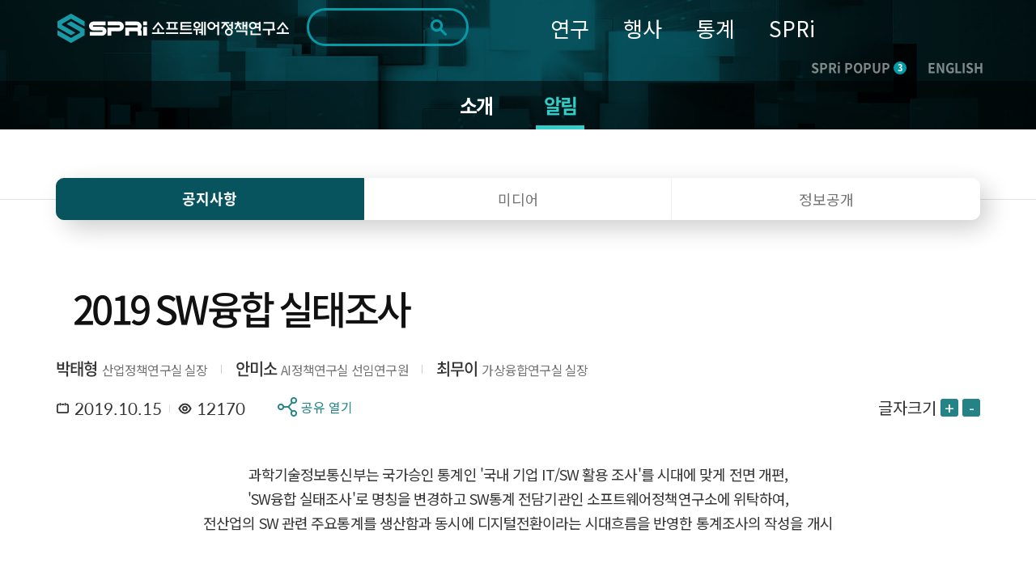

--- FILE ---
content_type: text/html; charset=UTF-8
request_url: https://www.spri.kr/posts/view/22796?code=notice
body_size: 17855
content:
<!DOCTYPE html>
<html lang="ko">

<head>
    <meta charset="utf-8">
    <meta name="google-site-verification" content="eJvhPPCuvIqiUVqpn5NxXyWSTC46fdZ5aOGf3SiQ4j8" />
        <title>
		SPRi - 소프트웨어정책연구소 : 공지사항    </title>
    <meta name="viewport" content="width=device-width, initial-scale=1.0">
<meta http-equiv="X-UA-Compatible" content="IE=edge" />
<meta name="title" content="소프트웨어정책연구소">
<meta name="description" content="소프트웨어정책연구소 - 소프트웨어 중심사회의 Think Tank 국가연구기관">
<meta name="keywords" content="소프트웨어정책연구소,SPRI,국가연구기관,소프트웨어">
<meta property="og:type" content="website">
<meta property="og:title" content="2019 SW융합 실태조사 - SPRi">
<meta property="og:description" content="과학기술정보통신부는 국가승인 통계인 '국내 기업 IT/SW 활용 조사'를 시대에 맞게 전면 개편, 'SW융합 실태조사'로 명칭을 변경하고 SW통계 전담기관인 소프트웨어정책연구소에 위탁하여, 전산업의 SW 관련 주요통계를 생산함과 동시에 디지털전환이라는 시대흐름을 반영한 통계조사의 작성을 개시
">
<meta property="og:image" content="https://spri.kr/favicon/apple-icon-180x180.png">
<meta property="og:url" content="spri.kr">
<link rel="stylesheet" href="https://cdn.materialdesignicons.com/3.3.92/css/materialdesignicons.min.css" integrity="sha384-Os+gWiwBFn2rYhqRoJXOFRNCL3nosPlBzv17xQ5GWLdCJ4jZK4kw/ORt2fEt5b45" crossorigin="anonymous">
<link rel="stylesheet" href="https://cdn.jsdelivr.net/gh/xpressengine/xeicon@2.3.3/xeicon.min.css" integrity="sha384-OX60W5no62t3a7IWb/778scS02RmUVFiMWgxiaEMwIlqYjLONUVz9xqTGVWlyiFH" crossorigin="anonymous">
<link rel="stylesheet" href="https://fonts.googleapis.com/css?family=Noto+Sans+KR">
<!-- <script src="https://developers.kakao.com/sdk/js/kakao.js"></script> -->
<script src="/spri/js/kakao.js" crossorigin="anonymous"></script>
<!-- Global site tag (gtag.js) - Google Analytics -->
<!--script async src="https://www.googletagmanager.com/gtag/js?id=G-19SWB89037" crossorigin="anonymous"></script-->
<script src="https://developers.kakao.com/sdk/js/kakao.js"></script>
<script src="https://www.googletagmanager.com/gtag/js?id=G-19SWB89037"></script>
<script>
  window.dataLayer = window.dataLayer || [];
  function gtag(){dataLayer.push(arguments);}
  gtag('js', new Date());

  gtag('config', 'G-19SWB89037');
</script>




	<link rel="stylesheet" href="/lib/font-awesome/css/font-awesome.min.css"/>
	<link rel="stylesheet" href="/lib/revolution/css/settings.css"/>
	<link rel="stylesheet" href="/lib/soundmanager2/inlineplayer.css"/>
	<link rel="stylesheet" href="/lib/metismenu/metisMenu.min.css"/>
	<link rel="stylesheet" href="/spri/css/SpoqaHanSans.css"/>
	<link rel="stylesheet" href="/spri/css/NotoSans.css"/>
	<link rel="stylesheet" href="/spri/css/board.css"/>
	<link rel="stylesheet" href="/spri/css/print.css"/>
	<link rel="stylesheet" href="/spri/css/reset.css"/>
	<link rel="stylesheet" href="/spri/css/slick.css"/>
	<link rel="stylesheet" href="/spri/css/slick-theme.css"/>
	<link rel="stylesheet" href="/spri/css/fullpage.css"/>
	<link rel="stylesheet" href="/spri/css/main.css?ver=2"/>
	<link rel="stylesheet" href="/spri/css/main_respond.css?ver=2"/>
	<link rel="stylesheet" href="/spri/css/common.css?ver=2"/>
	<link rel="stylesheet" href="/spri/css/comm_respond.css?ver=2"/>
	<link rel="stylesheet" href="/spri/css/common1.css?ver=2"/>
	<link rel="stylesheet" href="/spri/css/common1_respond.css?ver=2"/>
	<link rel="stylesheet" href="/spri/css/common2.css?ver=3"/>
	<link rel="stylesheet" href="/spri/css/common2_respond.css?ver=2"/>
	<link rel="stylesheet" href="/spri/css/cloud.css?ver=2"/>

	<script src="/spri/js/jquery-1.11.1.min.js"></script>
	<script src="/spri/js/jquery-migrate-1.4.1.min.js"></script>
	<script src="/spri/js/jquery.easing.1.3.js"></script>
	<script src="/spri/js/common.js"></script>
	<script src="/spri/js/fullpage.js"></script>
	<script src="/spri/js/slick.min.js"></script>
	<script src="/spri/js/sub.js"></script>
	<script src="/spri/js/main.js"></script>
	<script src="/spri/js/pdf2.js"></script>
	<script src="/spri/js/cloud.js"></script>
	<script src="/lib/bootstrap/js/bootstrap.min.js"></script>
	<script src="/spri/js/base.js?ver=200527_1"></script>
	<script src="/lib/metismenu/metisMenu.min.js"></script>
	<script src="/lib/revolution/js/jquery.themepunch.tools.min.js"></script>
	<script src="/lib/revolution/js/jquery.themepunch.revolution.min.js"></script>
	<script src="/lib/soundmanager2/soundmanager2-jsmin.js"></script>
	<script src="/lib/soundmanager2/inlineplayer.js"></script>
	<script src="/spri/js/custom.js?ver=1"></script>
	<script src="/spri/js/custom2.js?ver=1"></script>
	<script src="/lib/anyslider/jquery.anyslider.js"></script>
<link rel="apple-touch-icon" sizes="57x57" href="/favicon/apple-icon-57x57.png">
<link rel="apple-touch-icon" sizes="60x60" href="/favicon/apple-icon-60x60.png">
<link rel="apple-touch-icon" sizes="72x72" href="/favicon/apple-icon-72x72.png">
<link rel="apple-touch-icon" sizes="76x76" href="/favicon/apple-icon-76x76.png">
<link rel="apple-touch-icon" sizes="114x114" href="/favicon/apple-icon-114x114.png">
<link rel="apple-touch-icon" sizes="120x120" href="/favicon/apple-icon-120x120.png">
<link rel="apple-touch-icon" sizes="144x144" href="/favicon/apple-icon-144x144.png">
<link rel="apple-touch-icon" sizes="152x152" href="/favicon/apple-icon-152x152.png">
<link rel="apple-touch-icon" sizes="180x180" href="/favicon/apple-icon-180x180.png">
<link rel="icon" type="image/png" sizes="192x192"  href="/favicon/android-icon-192x192.png">
<link rel="icon" type="image/png" sizes="32x32" href="/favicon/favicon-32x32.png">
<link rel="icon" type="image/png" sizes="96x96" href="/favicon/favicon-96x96.png">
<link rel="icon" type="image/png" sizes="16x16" href="/favicon/favicon-16x16.png">
<link rel="manifest" href="/favicon/manifest.json">
<meta name="msapplication-TileColor" content="#ffffff">
<meta name="msapplication-TileImage" content="/ms-icon-144x144.png">
<meta name="theme-color" content="#ffffff">
<meta name="naver-site-verification" content="303eb53021546f512f0931d8086915607662cbec"/>
<meta name="naver-site-verification" content="97e39a7f07f731131d071ecc5fba3d3dc1e52b90"/>

<style>
	#accessibility { position: relative; top: 0; left: 0; right: 0; z-index: 99999; }
	#accessibility li a, #accessibility li a:visited { position: absolute; left: 0px; top: -500px; width: 1px; height: 1px; overflow: hidden; display: block; text-decoration: none; color: #fff; }
	#accessibility li a:active, #accessibility li a:focus { top: 0; width: 100%; padding: 15px 0; height:auto; text-align: center; font-size: 17px; background: #333; }
	/* /spri/plugins/Spri/src/Template/Element/header.ctp */
	.search .form-control::-webkit-input-placeholder { /* Chrome/Opera/Safari */ color: #ddd !important; }
	.search .form-control::-moz-placeholder { /* Firefox 19+ */ color: #ddd !important; }
	.search .form-control:-ms-input-placeholder { /* IE 10+ */ color: #ddd !important; }
	.search .form-control:-moz-placeholder { /* Firefox 18- */ color: #ddd !important; }
	.search .fa-search {color: #ddd !important;}
	
	.anncmtDownload{
	display: block;
    padding: 0 40px 0 100px;
    background-image: url(/spri/images/common/down_view_icon.png);
	background-color: #248386;
    background-position: 40px center;
    background-size: 39px 34px;
    background-repeat: no-repeat;
    font-weight: 500;
    font-size: 24px;
    line-height: 80px;
    color: #ffffff;
	border-radius: 15px;
	width: 100%;
	height:80px;
	text-align:left;
	word-break: keep-all;
	letter-spacing: -0.05em;
}
</style>
<script>
$(document).ready(function(){
	$(".anncmtDownload").click(function(){
		var down_id = $(this).data("down");
		location.href=down_id;
	})	
});
</script>
    
    <!-- echo "===".$nowMenu['id'];exit; 해당메뉴 고유번호-->

    <script>

var url = window.location.href;
if(url.indexOf("/posts/view/") > 0){
    var tit = document.title;
    var urlParams = new URL(location.href).searchParams;
    var board_type = urlParams.get('board_type');
    var page_code = urlParams.get('code');

    console.log(page_code);

    if(board_type == "research"){
        tit = tit + " 연구보고서 - 상세화면";
    }else if(board_type == "issue_reports"){
        tit = tit + " 이슈리포트 - 상세화면";
    }else if(board_type == "column"){
        tit = tit + " SPRi 칼럼 - 상세화면";
    }else if(board_type == "industry_trend"){
        tit = tit + " 산업/정책 동향 - 상세화면";
    }else if(board_type == "ai_brief"){
        tit = tit + " 기타자료 - 상세화면";
    }else{
        tit = tit + "";
    }
    
    if(page_code == "conference" || page_code == "forum" || page_code == "speech" || page_code == "notice" || page_code == "magazine" || 
        page_code == "annual_reports" || page_code == "sw_reports" || page_code == "AI-Brief" || page_code == "archive" || page_code == "issue_reports"){
        tit = tit + " - 상세화면";
    }else{
        tit = tit + "";
    }

    document.title = tit;
}

</script>    

</head>

<body>
    <!-- <span itemscope="" itemtype="http://schema.org/Organization" class="hide">
    <link itemprop="url" href="https://spri.kr">
<a itemprop="sameAs" href="https://blog.naver.com/opencommunity">네이버 연관채널 0</a><a itemprop="sameAs" href="https://www.facebook.com/groups/122992425079035/">네이버 연관채널 1</a><a itemprop="sameAs" href="https://www.youtube.com/user/SPRimedia">네이버 연관채널 2</a></span>
 -->


<ul id="accessibility">
        <li><a href="#page-cont" onclick="document.getElementById('main-content').tabIndex = -1;document.getElementById('main-content').focus();window.scrollTo(0, 260);return false;">본문 바로가기</a></li>
        <li><a href="#gnb" onclick="document.getElementById('menu-container').tabIndex = -1;document.getElementById('menu-container').focus();return false;">주메뉴 바로가기</a></li>
</ul>

<script>
function fn_mainSearch_submit(){
    const checkboxes = document.querySelectorAll('input[name="s_field_type[]"]');
    const anyChecked = Array.from(checkboxes).some(cb => cb.checked);
    const keywordInput = document.getElementById('s_keyword');

	if($("#s_keyword").val() == ""){
		alert("검색어를 입력해 주세요.");
	} else if(!anyChecked) {
		alert("검색 범위를 최소 1개 선택해주세요.");
    } else {
		// $('#main_search').submit();
        const form = document.getElementById('main_search');
        const detailInputs = document.querySelectorAll('#detail_search_panel input');

        // 기존에 복제된 요소 있으면 삭제 (중복 방지)
        form.querySelectorAll('.cloned-input').forEach(e => e.remove());

        keywordInput.disabled = true;
        
        const hiddenKeyword = document.createElement('input');
        hiddenKeyword.type = 'hidden';
        hiddenKeyword.name = 's_keyword';
        hiddenKeyword.value = keywordInput.value;
        hiddenKeyword.classList.add('cloned-input');  // ← 이 줄 추가했음
        form.appendChild(hiddenKeyword);

        // // detail_search_panel의 input들을 복제해서 form에 붙임
        detailInputs.forEach(input => {
            if (input.name && input.name !== 's_keyword') {
                const clone = input.cloneNode(true);
                clone.classList.add('cloned-input');
                if (input.type === 'radio' && !input.checked) return; // 선택 안된 라디오 제외
                form.appendChild(clone);
            }
        });

        form.submit();
	}
}
function fn_mainSearch_submit_m(){

    const checkboxes = document.querySelectorAll('input[name="s_field_type[]"]');
    const anyChecked = Array.from(checkboxes).some(cb => cb.checked);
    const keywordInput = document.getElementById('s_keyword_m');

	if($("#s_keyword_m").val() == ""){
		alert("검색어를 입력해 주세요.");
	} else if(!anyChecked) {
		alert("검색 범위를 최소 1개 선택해주세요.");
    } else {
		// $('#main_search').submit();
        const form = document.getElementById('main_s_field_m');
        const detailInputs = document.querySelectorAll('#detail_search_panel input');

        // 기존에 복제된 요소 있으면 삭제 (중복 방지)
        form.querySelectorAll('.cloned-input').forEach(e => e.remove());

        keywordInput.disabled = true;
        
        const hiddenKeyword = document.createElement('input');
        hiddenKeyword.type = 'hidden';
        hiddenKeyword.name = 's_keyword_m';
        hiddenKeyword.value = keywordInput.value;
        hiddenKeyword.classList.add('cloned-input');
        form.appendChild(hiddenKeyword);

        // // detail_search_panel의 input들을 복제해서 form에 붙임
        detailInputs.forEach(input => {
            if (input.name && input.name !== 's_keyword_m') {
                const clone = input.cloneNode(true);
                clone.classList.add('cloned-input');
                if (input.type === 'radio' && !input.checked) return; // 선택 안된 라디오 제외
                form.appendChild(clone);
            }
        });

		$("#s_keyword_m").val($("#s_keyword_m").val());
		form.submit();
	}

	// if($("#s_keyword_m").val() == ""){
	// 	alert("검색어를 입력해 주세요.");
	// //	$('#main_search_m').submit();
	// } else if($) {

    // } else {
	// 	$("#s_keyword_m").val($("#s_keyword_m").val());
	// 	$('#main_search_m').submit();
	// }
}
</script>

<header>
<div class="header" id="page-header">
	<!-- gnb_header -->
	<div class="gnb_header">
		<div class="container sty2 clearfix">
			<div class="head_box">
				<div class="logo"><h1><a href="/"><img src="/lib/fileman/Uploads/common/logo.png" alt="SPRi 소프트웨어정책연구소"></a></h1> </div>
				<!-- gnb -->
				<div class="inp_box">
				    <form method="get" accept-charset="utf-8" id="main_search" role="form" action="/search/ksearch">                    <label for="s_keyword" style="display:none">검색</label>
                    <!-- <input type="hidden" value=> -->
                    <input type="text" class="inp" name="s_keyword" title="검색키워드" id="s_keyword" tabindex="0" maxlength="70" autocomplete="off" value="">
                    <button type="button" class="search_btn" onclick="fn_mainSearch_submit();" title="통합검색 버튼"></button>
                                                </form>                    <!-- 자동완성 api -->
                    <div class="ark-box" id="ark-box"> </div>
				</div>
                
                <!-- 상세검색 -->
                    <div class="detail_search_panel" id="detail_search_panel">
						<div class="detail_search_content">
							<div class="sch_detail_box">
								<div class="sch_detail">
									<div class="title">검색범위</div>
                                    <div class="select_box">
                                        <label>
                                            <input type="checkbox" id="chk_all" checked> 전체
                                        </label>

                                        <label>
                                            <input type="checkbox" class="chk_item" name="s_field_type[]" value="title"
                                                checked>
                                            제목
                                        </label>

                                        <label>
                                            <input type="checkbox" class="chk_item" name="s_field_type[]" value="content"
                                                checked>
                                            내용
                                        </label>

                                        <label>
                                            <input type="checkbox" class="chk_item" name="s_field_type[]" value="tags"
                                                checked>
                                            태그
                                        </label>

                                        <label>
                                            <input type="checkbox" class="chk_item" name="s_field_type[]" value="file_content"
                                                checked>
                                            첨부파일
                                        </label>
						            </div>
								</div>
								<div class="sch_detail">
									<div class="title">기간</div>
									<div class="radio_box">
										<ul class="list">
											<li>
												<span class="radio_area">
													<input type="radio" class="radio_inp" value="" id="date_type" name="date_type" checked onclick="date_type_btn(this.value);">
													<label for="date_type"><span class="text">전체</span></label>
												</span>
											</li>
											<li>
												<span class="radio_area">
													<input type="radio" class="radio_inp" value="1" id="date_type_1" name="date_type"  onclick="date_type_btn(this.value);">
													<label for="date_type_1"><span class="text">1일</span></label>
												</span>
											</li>
											<li>
												<span class="radio_area">
													<input type="radio" class="radio_inp" value="2" id="date_type_2" name="date_type"  onclick="date_type_btn(this.value);">
													<label for="date_type_2"><span class="text">1주</span></label>
												</span>
											</li>
											<li>
												<span class="radio_area">
													<input type="radio" class="radio_inp" value="3" id="date_type_3" name="date_type"  onclick="date_type_btn(this.value);">
													<label for="date_type_3"><span class="text">1개월</span></label>
												</span>
											</li>
											<li>
												<span class="radio_area">
													<input type="radio" class="radio_inp" value="4" id="date_type_4" name="date_type"  onclick="date_type_btn(this.value);">
													<label for="date_type_4"><span class="text">3개월</span></label>
												</span>
											</li>
											<li>
												<span class="radio_area">
													<input type="radio" class="radio_inp" value="5" id="date_type_5" name="date_type"  onclick="date_type_btn(this.value);">
													<label for="date_type_5"><span class="text">1년</span></label>
												</span>
											</li>
										</ul>
									</div>
								</div>
								<div class="input_box">
									<input type="date" class="sch_inp" max="9999-12-31" name="s_s_day" id="s_s_day" value="">
									<span class="text">~</span>
									<input type="date" class="sch_inp" max="9999-12-31" name="s_e_day" id="s_e_day" value="">
								</div>
                                <div class="detail_search_submit">
                                    <button class="detail_search_submit_btn" onclick="fn_mainSearch_submit()">조회</button>
                                </div>
							</div>
						</div>
					</div>



				<ul id="gnb" class="gnb" style="background-color: transparent;">
            		<li>
            			<a href="/posts?code=data_all&flg=1" class="">연구</a>
            			<ul class="sub_gnb">
            				<li>
            					<a href="/posts?code=data_all&flg=1" class="sub2_btn">전체자료</a>
            				</li>
            				<li>
            					<a href="/posts?code=data_all" class="sub2_btn">연구자료</a>
            				</li>
            				<li>
            					<a href="#" class="sub2_btn">간행물</a>
            					<ul class="m_sub2_gnb">
            						<li><a href="/posts?code=magazine">- SW중심사회</a></li>
            						<li><a href="/posts?code=annual_reports">- 산업연간보고서</a></li>
            						<li><a href="/posts?code=sw_reports">- 승인통계보고서</a></li>
            						<li><a href="/posts?code=AI-Brief">- AI 브리프</a></li>
            						<li><a href="/posts?code=archive">- 이전 간행물</a></li>
            					</ul>
            				</li>
            			</ul>
            		</li>
            		<li>
            			<a href="/posts?code=conference&flg=1" class="">행사</a>
            			<ul class="sub_gnb">
            				<li>
            					<a href="/posts?code=conference&flg=1" class="sub2_btn">전체행사</a>
            				</li>
            				<li>
            					<a href="/posts?code=conference" class="sub2_btn">컨퍼런스</a>
            				</li>
            				<li>
            					<a href="/posts?code=forum" class="sub2_btn">포럼</a>
            				</li>
            				<li>
            					<a href="/posts?code=speech" class="sub2_btn">세미나</a>
            				</li>
            			</ul>
            		</li>
            		<li>
            			<a href="https://stat.spri.kr " class="">통계</a>
            			<ul class="sub_gnb">
            				<li>
            					<a href="https://stat.spri.kr/uportal/stat/comBriefStatPage.do" class="sub2_btn">통계서비스</a>
            				</li>
            				<li>
            					<a href="https://stat.spri.kr/uportal/report/statPublicationPage.do" class="sub2_btn">간행물</a>
            				</li>
            				<li>
            					<a href="https://stat.spri.kr/uportal/board/pres/searchBulletinPage.do" class="sub2_btn">정보</a>
            				</li>
            				<li>
            					<a href="https://stat.spri.kr/uportal/board/notice/searchBulletinPage.do" class="sub2_btn">알림</a>
            				</li>
            			</ul>
            		</li>
            		<li>
            			<a href="https://spri.kr/pages/greeting" class="">SPRi</a>
            			<ul class="sub_gnb">
            				<li>
            					<a href="#" class="sub2_btn">소개</a>
            					<ul class="m_sub2_gnb">
            						<li><a href="/changes">- 연혁</a></li>
            						<li><a href="/pages/greeting">- 인사말</a></li>
            						<li><a href="/pages/mission">- 미션+비전</a></li>
            						<li><a href="/pages/ci_info">- CI소개</a></li>
            						<li><a href="/pages/crews">- 조직</a></li>
            						<li><a href="/pages/anouncement">- 경영공시</a></li>
            						<li><a href="/pages/map">- 오시는 길</a></li>
            					</ul>
            				</li>
            				<li>
            					<a href="#" class="sub2_btn">알림</a>
            					<ul class="m_sub2_gnb">
            						<li><a href="/posts?code=notice">- 공지사항</a></li>
            						<li><a href="/pages/media">- 미디어</a></li>
            						<li><a href="/posts?code=open_release">- 정보공개</a></li>
            					</ul>
            				</li>
            			</ul>
            		</li>
                    				</ul>
				<!-- // gnb -->
				<div class="m_box">
					<div class="m_sch_cont">
						<form method="get" accept-charset="utf-8" id="main_s_field_m" role="form" action="/search/ksearch">						<input type="text" class="inp" name="s_keyword_m" title="검색키워드" id="s_keyword_m" tabindex="0" placeholder="검색어를 입력해주세요." maxlength="70">
						</form>					</div>
					<button type="button" class="sch_link_btn sty1"  title="통합검색영역 노출 버튼"><img src="/spri/images/common/sch_link_icon2.png" alt=""></button>
					<button type="button" class="sch_link_btn sty2" onClick="fn_mainSearch_submit_m();"  title="통합검색영역 노출 버튼"><img src="/spri/images/common/sch_link_icon2.png" alt=""></button>
					<button type="button" class="m_gnb_btn" title="전체메뉴 보기 버튼"><img src="/spri/images/common/all_menu_icon.png" alt=""></button>
				</div>
				<div class="com_head_box">
					<a href="#" class="head_pop_btn" onClick="fn_pop_show();">SPRi POPUP<span class="num">3</span></a>
					<a href="/spri/eng_index.html" class="mult_btn">ENGLISH</a>
				</div>
			</div>
		</div>
	</div>
	<!-- // gnb_header -->

	 <!-- m_gnb_wrap -->
    <div class="m_gnb_wrap">
        <!-- m_gnb_top -->
        <div class="m_gnb_top">
            <div class="logo">
		<a href="/">
			<img src="/lib/fileman/Uploads/common/logo.png" alt="SPRi 소프트웨어정책연구소">
		</a>
	</div>
	<div class="m_com_head_box">
		<a href="#" class="head_pop_btn" onClick="fn_pop_show();">SPRi POPUP<span class="num">3</span></a>
		<a href="/spri/eng_index.html" class="eng_link">ENGLISH</a>
	</div>
            <span class="mid_helper"></span>
        </div>
        <!-- // m_gnb_top -->

        <!-- m_gnb 내부 태그는 쿼리로 들어감. -->
        <ul class="m_gnb">

		<!-- li>
			<a href="/participation/conference.html">참여</a>
			<ul class="m_sub_gnb">
				<li><a href="/participation/conference.html">컨퍼런스</a></li>
				<li><a href="/participation/forum.html">포럼</a></li>
				<li><a href="/participation/seminar.html">세미나</a></li>
			</ul>
		</li>
		<li class="none">
			<a href="http://stat.spri.kr" target="_blank">통계</a>
			<ul class="m_sub_gnb">
				<li>
					<a href="http://stat.spri.kr" target="_blank">- 통계</a>
				</li>
			</ul>
		</li>
		<li>
			<a href="/introduce/greet.html">SPRI</a>
			<ul class="m_sub_gnb">
				<li>
					<a href="#" class="sub2_btn">소개</a>
					<ul class="m_sub2_gnb">
						<li><a href="/introduce/greet.html">- 인사말</a></li>
						<li><a href="/introduce/history.html">- 연혁</a></li>
						<li><a href="/introduce/mission_vision.html">- 미션/비전</a></li>
						<li><a href="/introduce/group.html">- 조직</a></li>
						<li><a href="/introduce/manage_disclo.html">- 경영공시</a></li>
						<li><a href="/introduce/way.html">- 오시는 길</a></li>
					</ul>
				</li>
				<li>
					<a href="#" class="sub2_btn">알림</a>
					<ul class="m_sub2_gnb">
						<li><a href="/notice/notice.html">- 공지사항</a></li>
						<li><a href="/notice/media.html">- 미디어</a></li>
						<li><a href="/notice/newsletter.html">- 뉴스레터</a></li>
						<li><a href="/notice/info_public.html">- 정보공개</a></li>
					</ul>
				</li>
			</ul>
		</li -->
	</ul>
        <!-- // m_gnb -->

        <button type="button" class="m_gnb_close"><i class="xi-close"></i><span class="hide">모바일 주 메뉴 닫기</span></button>
    </div>
    <!-- // m_gnb_wrap -->
    <div class="m_gnb_bg"></div>
</div>

</header>

<script>
$(function() {
    $('#floatHeader .gnb').hover(function() {
        $('#floatHeader .sub').show();
        $('#floatHeader .logo-container .search').show();
    });
    $(document).mouseup(function (e)
    {
        var container1 = $('#floatHeader .sub');
        var container2 = $('#floatHeader .logo-container .search');
        if(!container1.is(e.target) && container1.has(e.target).length === 0 && !container2.is(e.target) && container2.has(e.target).length === 0) {
            container1.hide();
            container2.hide();
        }
    });
    $('.btnSearch').on('click',
        function() {
            if($('.mobile_search').css('display') == 'none') {
                $('.mobile_search').css('display', 'block');
                //$('#mobile_search_input').focus();
            } else {
                $('.mobile_search').css('display', 'none');
            }
        }
    );
    $('.search_btn').on('click', function() {
        if($(this).parent().parent().find('input').first().val() == '') {
            //alert('검색어를 입력해주세요');
            $('.mobile_search').css('display', 'none');
            return false;
        } else {
            return true;
        }
    });

window.addEventListener('load', function () {
    $(document).on('click', '.sch_link_btn', function(){
        console.log('누름');
        $(this).closest('.m_box').toggleClass('on');

        if ($(this).hasClass('sty1')) {
            $(this).hide();
            $('.sch_link_btn.sty2').show();
        }
    });
});
    

// $('.sch_link_btn').on('click', function(){
//     console.log('누름')
//     $(this).closest('.m_box').toggleClass('on');
//     if($('.sch_link_btn').hasClass('sty1')){
//         $(this).hide();
//         $('.sch_link_btn.sty2').show();
//     }
// });

// $('.sch_link_btn.sty1').on('click', function() {
//     const box = $(this).closest('.m_box');
//     box.addClass('on');          // 열기
//     $(this).hide();              // sty1 숨기기
//     $('.sch_link_btn.sty2').show();   // sty2 보이기
// });

// $('.sch_link_btn.sty2').on('click', function() {
//     const box = $(this).closest('.m_box');
//     box.removeClass('on');       // 닫기
//     $(this).hide();              // sty2 숨기기
//     $('.sch_link_btn.sty1').show();   // sty1 다시 보이기
// });

});

function fn_pop_show() {
	if($('.main_popup_cont').is(':visible') == true){
		$(".main_popup_cont").hide();
	}else{
		$(".main_popup_cont").show();
		main_pop_slide.slick('setPosition');
		$('html, body').addClass('hidden');
		$('.main_slide_box .slick-active a').focus();
		setCookieMobile("main_popup_cont", "done" , 0);
	}
}

/** 검색엔진 25-10-27 */
document.addEventListener('DOMContentLoaded', function() {
  const btn = document.querySelector('.detail_search_btn');
  const panel = document.querySelector('.detail_search_panel');
    if (btn) {
        btn.addEventListener('click', () => {
            panel.classList.toggle('active');
        });
    }
});

function date_type_btn(obj) {
   var now = new Date();
   var y = now.getFullYear();
   var m = now.getMonth() + 1;
   if(m < 10) {
      m = "0"+m;   
   }
   var d = now.getDate();
   if(d < 10) {
      d = "0"+d;   
   }
   var now_day = y+"-"+m+"-"+d;
   if(obj == "") {
      $('input[name="s_s_day"]').val("");
      $('input[name="s_e_day"]').val("");
   } else if(obj == "1") {
      var s_day = new Date(now.setDate(now.getDate() - 1));
      var s_y = s_day.getFullYear();
      var s_m = s_day.getMonth() + 1;
      if(s_m < 10) {
         s_m = "0"+s_m;   
      }
      var s_d = s_day.getDate();
      if(s_d < 10) {
         s_d = "0"+s_d;   
      }
      var start_day = s_y+"-"+s_m+"-"+s_d;

      $('input[name="s_s_day"]').val(start_day);
      $('input[name="s_e_day"]').val(now_day);
   } else if(obj == "2") {
      var s_day = new Date(now.setDate(now.getDate() - 7));
      var s_y = s_day.getFullYear();
      var s_m = s_day.getMonth() + 1;
      if(s_m < 10) {
         s_m = "0"+s_m;   
      }
      var s_d = s_day.getDate();
      if(s_d < 10) {
         s_d = "0"+s_d;   
      }
      var start_day = s_y+"-"+s_m+"-"+s_d;

      $('input[name="s_s_day"]').val(start_day);
      $('input[name="s_e_day"]').val(now_day);
   } else if(obj == "3") {
      var s_day = new Date(now.setMonth(now.getMonth() - 1));
      var s_y = s_day.getFullYear();
      var s_m = s_day.getMonth() + 1;
      if(s_m < 10) {
         s_m = "0"+s_m;   
      }
      var s_d = s_day.getDate();
      if(s_d < 10) {
         s_d = "0"+s_d;   
      }
      var start_day = s_y+"-"+s_m+"-"+s_d;
      
      $('input[name="s_s_day"]').val(start_day);
      $('input[name="s_e_day"]').val(now_day);
   } else if(obj == "4") {
      var s_day = new Date(now.setMonth(now.getMonth() - 3));
      var s_y = s_day.getFullYear();
      var s_m = s_day.getMonth() + 1;
      if(s_m < 10) {
         s_m = "0"+s_m;   
      }
      var s_d = s_day.getDate();
      if(s_d < 10) {
         s_d = "0"+s_d;   
      }
      var start_day = s_y+"-"+s_m+"-"+s_d;
      
      $('input[name="s_s_day"]').val(start_day);
      $('input[name="s_e_day"]').val(now_day);
   } else if(obj == "5") {
      var s_day = new Date(now.setFullYear(now.getFullYear() - 1));
      var s_y = s_day.getFullYear();
      var s_m = s_day.getMonth() + 1;
      if(s_m < 10) {
         s_m = "0"+s_m;   
      }
      var s_d = s_day.getDate();
      if(s_d < 10) {
         s_d = "0"+s_d;   
      }
      var start_day = s_y+"-"+s_m+"-"+s_d;
      
      $('input[name="s_s_day"]').val(start_day);
      $('input[name="s_e_day"]').val(now_day);
   }
}


const chkAll = document.getElementById('chk_all');
const chkItems = document.querySelectorAll('.chk_item');

// 전체 체크박스 클릭 시 나머지 체크박스 체크/해제
chkAll.addEventListener('change', () => {
    chkItems.forEach(cb => cb.checked = chkAll.checked);
});

// 나머지 체크박스 개별 클릭 시 전체 체크박스 상태 반영
chkItems.forEach(cb => {
    cb.addEventListener('change', () => {
        const allChecked = Array.from(chkItems).every(c => c.checked);
        chkAll.checked = allChecked;
    });
});

document.getElementById('s_keyword').addEventListener('keydown', function(event) {
  if (event.key === 'Enter') {
    event.preventDefault(); // 폼 기본 제출 막기
    fn_mainSearch_submit();
  }
});

document.getElementById('s_keyword_m').addEventListener('keydown', function(event) {
  if (event.key === 'Enter') {
    event.preventDefault(); // 폼 기본 제출 막기
    fn_mainSearch_submit_m();
  }
});

/**자동완성 api */
const searchInput = document.getElementById('s_keyword');
const arkBox = document.getElementById('ark-box');
const searchForm = document.getElementById('main_search');
let debounceTimer;
let selectedIndex = -1;

searchInput.addEventListener('input', function() {
    const keyword = this.value.trim();
    clearTimeout(debounceTimer);
    selectedIndex = -1;

    if (keyword.length < 1) {
        arkBox.style.display = 'none';
        return;
    }

    debounceTimer = setTimeout(() => {
        fetchAutoComplete(keyword);
    }, 300);
});

async function fetchAutoComplete(keyword) {
    try {
        
        const url = '/search/autocomplete?keyword=' + encodeURIComponent(keyword);
        console.log("실행 URL:", url);

        const response = await fetch(url);
        console.log("응답 상태:", response.status);

        if (!response.ok) {
            throw new Error(`HTTP ${response.status} - ${response.statusText}`);
        }

        const result = await response.json();
        console.log("응답 JSON:", result);

        // div 선택
        const box = document.getElementById('ark-box');

        // 기존 내용 초기화
        box.innerHTML = '';

        if (result.success && Array.isArray(result.data) && result.data.length > 0) {
            box.style.display = 'block';
            // ul 엘리먼트 생성
            const ul = document.createElement('ul');
            ul.classList.add('ark-list');
            const url = '/search/ksearch?&s_field_type%5B0%5D=title&s_field_type%5B1%5D=content&s_field_type%5B2%5D=tags&s_field_type%5B3%5D=file_content&date_type=&s_s_day=&s_e_day=';

            // 각 항목 추가
            result.data.forEach(item => {
                const li = document.createElement('li');
                li.classList.add('ark-item');

                const a = document.createElement('a');
                a.href = url + '&s_keyword=' + encodeURIComponent(item.keyword);
                a.innerHTML = item.hkeyword ?? item.keyword;
                li.appendChild(a);
                ul.appendChild(li);
            });

            // 완성된 목록을 box 안에 추가
            box.appendChild(ul);

        } else {
            box.style.display = 'none';
        }

    } catch (error) {
        console.error('Error fetching suggestions:');
        suggestions = [];
        box.style.display = 'none';
    }
}

document.addEventListener('mousedown', function(e) {
    if (!arkBox.contains(e.target) && e.target !== searchInput) {
        arkBox.style.display = 'none';
    }
});

</script>
    <div class="sub_top_cont" id="page-cont">
        <!--div class="sub_val_box">
            <div class="inner_box">
                <div class="container">
                    <div class="title">SPRi</div>
                    <div class="text">SOFTWARE POLICY & RESEARCH INSTITUTE</div>
                </div>
            </div>
        </div-->

	
        <div class="view_link_box">
            <div class="container">
                <div class="view_list_area">
                    <ul class="list">
                        <li class=""><a href="/changes" title="">소개</a></li><li class="active"><a href="/posts?code=notice" title="선택됨">알림</a></li>                    </ul>
                    <!--div class="m_slt_cont">
					<div class="slt_tit">알림</div>
					<div class="slt_menu_list">
						<ul class="list">
<li><a href="/changes">소개</a></li><li><a href="/posts?code=notice">알림</a></li>						</ul>
					</div>
				</div-->
                </div>
            </div>
        </div>
    </div>
    <h3 class="blind">알림</h3>
    <!--div class="sub_tit">
        <div class="main_title">알림</div>
    </div-->


    

        <div class="view_tab_box m_slt_cont">
        <div class="container" id="tab_list">
            <ul class="tab_list">
                                <li class="active"><div class="inner_box">
                	<a href="/posts?code=notice"  title="선택됨">공지사항</a>
                </div></li>
                                <li class=""><div class="inner_box">
                	<a href="/pages/media"  title="">미디어</a>
                </div></li>
                                <li class=""><div class="inner_box">
                	<a href="/posts?code=open_release"  title="">정보공개</a>
                </div></li>
                            </ul>
            <!-- 2021-07-29 모바일 메뉴 셀릭트 -->
            <div class="m_slt_cont">
                <div class="slt_tit">공지사항</div>
                <div class="slt_menu_list">
                    <ul class="list">
                                                <li>
                            <a href="/posts?code=notice">공지사항</a>
                        </li>
                                                <li>
                            <a href="/pages/media">미디어</a>
                        </li>
                                                <li>
                            <a href="/posts?code=open_release">정보공개</a>
                        </li>
                                            </ul>
                </div>
            </div>
        </div>
    </div>

    

    <div class="wrapper">
        <div id="real_contents" class="contents">
            <div class="sub_cont">
                   <div style="display: none">blog</div>
				<div class="com_list_view_cont">
                    					<div class="view_top_box">
						<div class="container">
							
							<div class="title_area">
								<div class="mark_list_area">
										<ul class="list">
											<!--<li class="bg_c1"><span class="text">공지사항</span></li>-->
																				</ul>
										<ul class="list">
																					</ul>
									</div>
							<h3 class="title">
								
                            2019 SW융합 실태조사                            </h3>
			    </div>
							<div class="info_list_area">
								<ul class="list">




                           <li>


			   <!-- <a href="#" class="tit">박태형</a>산업정책연구실 실장 -->

								   <a href="/search/result?s_authors=박태형" class="tit">박태형</a>산업정책연구실 실장
			   </li>







                           <li>


			   <!-- <a href="#" class="tit">안미소</a>AI정책연구실 선임연구원 -->

								   <a href="/search/result?s_authors=안미소" class="tit">안미소</a>AI정책연구실 선임연구원
			   </li>







                           <li>


			   <!-- <a href="#" class="tit">최무이</a>가상융합연구실 실장 -->

								   <a href="/search/result?s_authors=최무이" class="tit">최무이</a>가상융합연구실 실장
			   </li>



                                    <!-- 기존틀을 위에 li > span 개별로 뿌려져야합니다. 
                                    
                                        <p class="name"><span class="fa fa-user" aria-hidden="true"></span><span class="sr-only">저작자</span><a href="/search/result?s_authors=박태형" class="btn btn-xs btn-default" title="박태형 연구성과 검색">박태형</a> <a href="/search/result?s_authors=안미소" class="btn btn-xs btn-default" title="안미소 연구성과 검색">안미소</a> <a href="/search/result?s_authors=최무이" class="btn btn-xs btn-default" title="최무이 연구성과 검색">최무이</a> </p>
                                                                            -->
								</ul>
							</div>
							<div class="data sty2"><span class="hide">날짜</span>2019.10.15</div>
							<div class="data sty3"><span class="hide">조회수</span>12170</div>
							<div class="etc_btn_box">


								<button type="button" class="sns_btn" aria-expanded="false" aria-controls="sharePanel">
								    <img src="/spri/images/common/sns_icon.png" alt="">
								    <span class="text">공유 열기</span>
								</button>
								<div id="shareList" class="etc_btn_box" hidden>
								   
<div class="social-link">
    <ul>
                	<li>
        		<span class="naver"><a href="http://share.naver.com/web/shareView.nhn?url=www.spri.kr%2Fposts%2Fview%2F22796%3Fcode%3Dnotice&title=2019+SW%EC%9C%B5%ED%95%A9+%EC%8B%A4%ED%83%9C%EC%A1%B0%EC%82%AC" target="_blank"  title="새 창에서 네이버 공유 연결"><img src="/lib/mthumb.php?src=/images/social_icons/naver_icon.jpg&amp;w=&amp;h=30" alt="새 창에서 네이버 공유 연결"/></a></span>
        	</li>

        	<li>
        		<span class="facebook"><a href="https://www.facebook.com/sharer/sharer.php?u=www.spri.kr%2Fposts%2Fview%2F22796%3Fcode%3Dnotice" target="_blank"  title="새 창에서 페이스북 공유 연결"><img src="/lib/mthumb.php?src=/images/social_icons/face_book_icon.jpg&amp;w=&amp;h=30" alt="새 창에서 페이스북 공유 연결"/></a></span>
        	</li>

        	<li>
        		<span class="twitter"><a href="http://twitter.com/home?status=2019+SW%EC%9C%B5%ED%95%A9+%EC%8B%A4%ED%83%9C%EC%A1%B0%EC%82%AC+www.spri.kr%2Fposts%2Fview%2F22796%3Fcode%3Dnotice" target="_blank"  title="새 창에서 트위터 피드 연동"><img src="/lib/mthumb.php?src=/images/social_icons/twitter_icon.gif&amp;w=&amp;h=30" alt="새 창에서 트위터 피드 연동"/></a></span>
        	</li>

        	<!--li>
        		<span><a href="http://share.naver.com/web/shareView.nhn?url=www.spri.kr%2Fposts%2Fview%2F22796%3Fcode%3Dnotice&title=2019+SW%EC%9C%B5%ED%95%A9+%EC%8B%A4%ED%83%9C%EC%A1%B0%EC%82%AC" target="_blank"><img src="/lib/mthumb.php?src=/images/social_icons/insta_icon.jpg&amp;w=&amp;h=30" alt="새 창에서 인스타그램 공유 연결"/></a></span>
        	</li-->

        	<li class="kakao">
        		<span><a href="javascript:void(0)" onclick="javascript:kakaoShare();" title="새 창에서 카카오톡 공유 연결"><img src="/lib/mthumb.php?src=/images/social_icons/kakao_icon.jpg&amp;w=&amp;h=30" alt="새 창에서 카카오톡 공유 연결"/></a></span>
        	</li>
		
        	<li>
        		<span class="naver"><a href="http://band.us/plugin/share?body=www.spri.kr%2Fposts%2Fview%2F22796%3Fcode%3Dnotice&title=2019+SW%EC%9C%B5%ED%95%A9+%EC%8B%A4%ED%83%9C%EC%A1%B0%EC%82%AC" target="_blank"  title="새 창에서 네이버 밴드 공유 연결"><img src="/lib/mthumb.php?src=/images/social_icons/blog_icon.jpg&amp;w=&amp;h=30" alt="새 창에서 네이버 밴드 공유 연결"/></a></span>
        	</li>
		
        	<li>
        		<span><a href="https://telegram.me/share/url?url=www.spri.kr%2Fposts%2Fview%2F22796%3Fcode%3Dnotice" target="_blank"  title="새 창에서 텔레그램 공유 연결"><img src="/lib/mthumb.php?src=/images/social_icons/twitter_icon.jpg&amp;w=&amp;h=30" alt="새 창에서 텔레그램 공유 연결"/></a></span>
        	</li>

		<li>
        		<span><a href="#none" onclick="copyCurrentPageUrl();" title="주소 복사"><img src="/spri/images/common/copy_link_icon.png" alt="주소 복사"></a></span>
        	</li>
    </ul>
</div>

<!-- kakao sdk 호출 -->



<script type="text/javascript">
function copyCurrentPageUrl() {
    // 현재 페이지의 URL을 가져오기
    var currentPageUrl = window.location.href;

    // 클립보드에 URL 복사
    navigator.clipboard.writeText(currentPageUrl).then(function() {
        alert("현재 페이지 링크가 복사되었습니다.");
    }).catch(function(err) {
        console.error('클립보드 복사 실패: ', err);
    });
}

  // SDK를 초기화 합니다. 사용할 앱의 JavaScript 키를 설정해 주세요.
  Kakao.init('43f5941a1177b935df56e81aa78ef9a9');

  // SDK 초기화 여부를 판단합니다.
  console.log(Kakao.isInitialized());

  function kakaoShare() {
    Kakao.Link.sendDefault({
      objectType: 'feed',
      content: {
        title: '2019 SW융합 실태조사',
        description: '소프트웨어정책연구소 - 소프트웨어 중심사회의 Think Tank 국가연구기관',
        imageUrl: 'https://spri.kr/favicon/apple-icon-180x180.png',
        link: {
          mobileWebUrl: 'http://www.spri.kr/posts/view/22796?code=notice',
          webUrl: 'http://www.spri.kr/posts/view/22796?code=notice',
        },
      }
   
    })
  }
</script>

                                </div>
							</div>
							<div class="ft_box">
								<span class="tit">글자크기</span>
								<button type="button" class="ft_btn ft_plus">+ <span class="hide">글자크기 크게</span></button>
								<button type="button" class="ft_btn ft_down">- <span class="hide">글자크기 작게</span></button>
							</div>
						</div>
					</div>
					<!--
					상세페이지 요약문,목차 내용으로 나뉠때 탭기능 추가 -->
					
					<div class="view_cont_box">
						<div class="container">
                            <!--  tab 기능이 있을경우 edit_cont를 tab_cont 한번 감싸줘야합니다. id값에 tab_1 ~ 탭이 있을경우 숫자증가 -->
                            <div class="edit_cont">
                                <div class="com_list_area">
    <ul class="list">
        <li>
            <div class="box">
                <div class="info_list_area">
                    <ul class="list ">
                        <li style="text-align: center">
                            과학기술정보통신부는 국가승인 통계인 '국내 기업 IT/SW 활용 조사'를 시대에 맞게 전면 개편, <br>
                            'SW융합 실태조사'로 명칭을 변경하고 SW통계 전담기관인 소프트웨어정책연구소에 위탁하여,<br>
                            전산업의 SW 관련 주요통계를 생산함과 동시에 디지털전환이라는 시대흐름을 반영한 통계조사의 작성을 개시
                        </li>


                    </ul>
                </div>
            </div>
        </li>
        <li>
            <div class="box">
                <div class="title">추진 배경</div>
                <div class="info_list_area">
                    <ul class="list mt">
                        <li>제4차 산업혁명이라는 세계적 흐름 속에서 全산업은 디지털전환(Digital Transformation)을 통해 경쟁력 제고에 부단한 노력을 기울이고 있음</li>
                        <li>정부는 SW로 인한 미래 변화에 대응하고 정책적 지원을 통한 산업 혁신역량 제고 및 국가 경쟁력 제고를 도모하기 위해 全산업의 SW 관련 주요 현황*을 파악하고자 함
                            * SW전문 인력 현황, SW신기술 도입 및 인력 현황, SW 투자 및 R&D 등</li>
                        <li>이에 따라, 全산업을 대상으로 SW인력 현황, SW신기술 도입 현황, SW투자, SW R&D 등 SW 관련 기초통계를 생산하고, 디지털전환 수준을 진단할 수 있는 SW융합 활동 현황을 조사․분석하여 제4차 산업혁명에 효과적으로 대응하기 위한 정책적 지원의 기초자료로 활용하고자 함</li>
                    </ul>
                </div>
            </div>
        </li>
        <li>
            <div class="box">
                <div class="title">조사 개요</div>
                <div class="info_list_area">
                    <ul class="list mt">
                        <li><span class="tit">조사 주관 기관 : </span>과학기술정보통신부</li>
                        <li><span class="tit">조사 수행 기관 : </span>소프트웨어정책연구소</li>
                        <li><span class="tit">조사 근거법령 : </span>소프트웨어산업진흥법 제6조 정보통신 진흥 및 융합 활성화 등에 관한 특별법</li>
                        <li><span class="tit">작성 주기 : </span>연간</li>
                        <li><span class="tit">조사 대상 : </span>
                            ․한국표준산업분류 10제 개정(KISC Rev.10)에 의한 전체 업종 중 SW융합 활동이 활발할 것으로 판단되는 18개 업종을 대상</li>
                        <li><span class="tit">조사 방법 : </span>1대1 면접조사 원칙, 이메일 및 FAX 등 병행</li>
                        <li><span class="tit">조사체계 : </span>
                            과학기술정보통신부 소프트웨어정책과(작성기관) → 소프트웨어정책연구소(기획: 수탁기관) →전문조사기업(조사 용역) → 소프트웨어정책연구소(분석: 수탁기관) → 과학기술정보통신부 소프트웨어정책과(작성기관)</li>
                    </ul>
                </div>
            </div>
        </li>
        <li>
            <div class="box">
                <div class="title">조사 내용</div>
                <div class="info_list_area">
                    <ul class="list mt">
                        <li>
                            <table>
                                <thead>
                                    <tr>
                                        <th>구 분</th>
                                        <th colspan="2">조사 내용</th>
                                    </tr>
                                </thead>
                                <tbody>
                                    <tr>
                                        <td>기업 정보</td>
                                        <td colspan="2">․ 기업체명/설립년도/사업자등록번호/법인등록번호<br>
                                            ․ 대표자명/대표자 성별/대표전화/대표팩스<br>
                                            ․ 소재지(주소)/홈페이지</td>
                                    </tr>
                                    <tr>
                                        <td>PART A<br>
                                            일반현황 및<br>
                                            재무현황</td>
                                        <td colspan="2">․ 매출액, 매출액 중 SW 기여도, 영업이익<br>
                                            ․ IT 및 SW 투자현황<br>
                                            ․ R&amp;D 투자액 및 SW R&amp;D 투자액<br>
                                            ․ 기업부설연구소 및 전담 연구조직 유무와 인원현황대표전화/대표팩스</td>
                                    </tr>
                                    <tr>
                                        <td>PART B<br>
                                            인력</td>
                                        <td>․ SW 인력현황 및 SW 유관 전공 취득자 비중<br>
                                            ․ 직무별/학력별 SW인력 현황<br>
                                            ․ SW 인력 채용 계획<br>
                                            ․ SW 신기술 분야 인력현황 및 부족인력, 채용계획</td>
                                        <td>․ SW 인력 채용 시 겪는 어려움<br>
                                            ․ SW 인력 충원방법<br>
                                            ․ 직무전환 재교육 수요 및 추진시 주된 애로사항</td>
                                    </tr>
                                    <tr>
                                        <td>PART C<br>
                                            SW 기술</td>
                                        <td colspan="2">․ SW 기술 도입 형태<br>
                                            ․ SW 기술 도입시 내부개발 하지 않는 이유<br>
                                            ․ SW 신기술 도입 현황 및 실행단계, 도입 계획<br>
                                            ․ SW 신기술 도입형태 및 도입시 애로사항</td>
                                    </tr>
                                    <tr>
                                        <td>PART D<br>
                                            디지털전환 도입<br>
                                            및 수준 현황</td>
                                        <td>․ 디지털전환 추진 및 계획 여부<br>
                                            ․ 디지털전환 추진 분야<br>
                                            ․ 디지털전환 추진 분야의 프로젝트 수<br>
                                            ․ 디지털전환 추진 주요 목적<br>
                                            ․ 디지털전환 관련 기업전략 및 조직문화<br>
                                            ․ 디지털전환 관련 SW기술 확보수준<br>
                                            - 확보수준이 낮을 경우 해당 응답 이유</td>
                                        <td>․ 디지털전환 관련 제품혁신 및 공정혁신 수준<br>
                                            - 각 프로세스별 디지털전환 수준<br>
                                            ․ 디지털전환 관련 비즈니스 모델 혁신 역량수준<br>
                                            ․ 디지털전환 관련 비즈니스 모델 혁신 고려사항<br>
                                            ․ 디지털전환 관련 사내 문화 및 환경<br>
                                            ․ 디지털전환 추진 시 애로사항<br>
                                            ․ 디지털전환 촉진을 위한 정부 요청사항</td>
                                    </tr>
                                    <tr>
                                        <td>PART E<br>
                                            데이터</td>
                                        <td colspan="2">․ 각 단계별 데이터의 수집 및 활용 현황<br>
                                            ․ 데이터 수집 및 분석 활용<br>
                                            ․ 데이터 분석 역량<br>
                                            ․ 데이터 분석 및 활용 분야<br>
                                            ․ 데이터 분석 역량 향상을 위한 주요 노력 방안</td>
                                    </tr>
                                </tbody>
                            </table>
                        </li>
                    </ul>
                </div>
            </div>
        </li>
    </ul>
</div>                            </div>

							<div class="view_tag_box">
								<ul class="list">
								<li><a href="/search/result?s_tags=SW%EC%9C%B5%ED%95%A9+%EC%8B%A4%ED%83%9C%EC%A1%B0%EC%82%AC" class="btn btn-xs btn-default" title="SW융합 실태조사 키워드로 검색">SW융합 실태조사</a> </li>
								</ul>
							</div>
						</div>
					</div>
					
                    <script>
                    (function(d, s, id) {
                      var js, fjs = d.getElementsByTagName(s)[0];
                      if (d.getElementById(id)) return;
                      js = d.createElement(s); js.id = id;
                      js.src = 'https://connect.facebook.net/ko_KR/sdk.js#xfbml=1&version=v2.11&appId=978830592264510';
                      fjs.parentNode.insertBefore(js, fjs);
                    }(document, 'script', 'facebook-jssdk'));
                    </script> 
					                        				</div>
				<div class="com_btn_area">
						<div class="container">
						    <a href="/posts?code=notice" class="view_btn">목록</a> 						</div>
					</div>
				<script type="text/javascript">
				   function file_down(file_number) {
				      document.location.href="/download/"+file_number;
				   }

               function html_open(file_number) {
                        const a4Width = 794;
                        const a4Height = 1123;

                        const screenLeft = window.screenLeft !== undefined ? window.screenLeft : window.screenX;
                        const screenTop = window.screenTop !== undefined ? window.screenTop : window.screenY;

                        const screenWidth = window.innerWidth || document.documentElement.clientWidth || screen.width;
                        const screenHeight = window.innerHeight || document.documentElement.clientHeight || screen.height;

                        const margin = 40;

                        const popupHeight = screenHeight <= a4Height
                            ? screenHeight - margin
                            : a4Height;

                        const popupWidth = a4Width;

                        const left = screenLeft + (screenWidth - popupWidth) / 2;
                        const top = screenTop + (screenHeight - popupHeight) / 2;

                        window.open(
                            file_number,
                            '_blank',
                            `width=${popupWidth},height=${popupHeight},left=${left},top=${top},resizable=yes,scrollbars=yes`
                        );

                        return false; // <a>의 기본 이동 막기
				   }
				
				
                $(function() {
                    var img = $('.post-content').find('img').each(function() {
                        var path = $(this).attr('src').split('/lib/');
                        var filename = path[1].split('.');
                        var txtfile = '/lib/' + filename[0] + '.html';
                        var result = doesFileExist(txtfile);
                       //console.log(result);

                        // if(result == true) {
                        //     $(this).attr('longdesc', txtfile);
                        // } else {
                        //     txtfile = '/lib/' + filename[0] + '.txt';
                        //     if(doesFileExist(txtfile)) {
                        //         $(this).attr('longdesc', txtfile);
                        //     }    
                        // }

                        if(result != true) {
                            txtfile = '/lib/' + filename[0] + '.txt';
                        }
                        if(doesFileExist(txtfile)) {
                            var link = $("<a>");
                            link.attr("target", "_blank");
                            link.attr("href", txtfile);
                            link.attr("title", "새 창으로 열림");
                            link.insertBefore($(this));
                            link.append($(this));
                        }
                    });

                });

                function doesFileExist(urlToFile)
                {
                    var xhr = new XMLHttpRequest();
                    xhr.open('HEAD', urlToFile, false);
                    xhr.send();

                    if (xhr.status == "404") {
                        return false;
                    } else {
                        return true;
                    }
                }

                function strip_tags (input, allowed) { 
                    // making sure the allowed arg is a string containing only tags in lowercase (<a><b><c>)
                    allowed = (((allowed || "") + "").toLowerCase().match(/<[a-z][a-z0-9]*>/g) || []).join(''); 
                    var tags = /<\/?([a-z][a-z0-9]*)\b[^>]*>/gi ,
                        commentsAndPhpTags = /<!--[\s\S]*?-->|<\?(?:php)?[\s\S]*?\?>/gi;
                    return input.replace(commentsAndPhpTags, '')
                                .replace(tags, function ($0, $1) {return allowed.indexOf('<' + $1.toLowerCase() + '>') > -1 ? $0 : '';});
                }

		// $('.sns_btn').on('click', function(){
		// 	$('.etc_btn_box').toggleClass('on');
		// });
      $('.sns_btn').on('click', function(){
            var $btn = $(this);
            var $target = $('#shareList');
            var expanded = $btn.attr('aria-expanded') === 'true';

            if(expanded){
                $btn.attr('aria-expanded', 'false');
                $btn.find('.text').text('공유 열기');
                $target.attr('hidden', true).removeClass('on');
            } else {
                $btn.attr('aria-expanded', 'true');
                $btn.find('.text').text('공유 닫기');
                $target.removeAttr('hidden').addClass('on');
            }
        });

		$('.info_list_area > .list > li table').wrap('<div class="table_box"></div>');
            </script>


	    <script>
		var option = {
			pdfOpenParams: {
				navpanes: 0,
				toolbar: 0,
				statusbar: 0,
				view: "FitV",
				page: 1
			},
			width : "100%",
			height: "800px",
			forcePDFJS: true,
			PDFJS_URL: "/spri/viewer.html"
		}
		PDFObject.embed("/images/pdf.pdf", "#myPdf");

		$('.view_list_box .list_box li .mark_list_area.sty2').each(function(){
			var w = $(this).innerWidth();
			console.log(w);

		});
		
		</script>

<link rel="stylesheet" href="/spri/css/post_content.css"/>            </div>
        </div>
    </div>

    

<div id="footer" class="footer">

	<!-- foot_btm -->
	<div class="foot_btm">
		<div class="container">
			<div class="foot_logo"><img src="/spri/images/common/ft_logo.png" alt="SPRi 소프트웨어정책연구소"></div>
			<div class="txt_box">
			    <p>경기도 성남시 분당구 대왕판교로 712번길 22 글로벌 R&D센터 연구동 B 4층         &nbsp;&nbsp;&nbsp;  <a href="https://spri.kr/posts/view/23713?code=notice"  style="color:rgba(255, 255, 255, 0.7);font-weight:bold;" >개인정보처리방침</a></p>
				<p>Copyright &copy; 2014-2021 By Software Policy & Research Institute.<br>All rights reserved.</p>
			</div>
			<div class="nori_logo">
				<a href="http://www.kogl.or.kr/" target="_blank"  title="새창열기"><img src="/spri/images/common/nori.png" alt="공공누리 Open / 공공저작물 자유이용허락(출처표시,변경금지)"></a>
				<a href="http://www.wa.or.kr/board/list.asp?search=total&SearchString=%BC%D2%C7%C1%C6%AE%BF%FE%BE%EE%C1%A4%C3%A5%BF%AC%B1%B8%BC%D2&BoardID=0006" target="_blank"  title="새창열기"><img src="/spri/images/mark250902.png" style="height:65px;" alt="웹접근성인증마크"></a>
			</div>
			<div class="quick_box">
				<button type="button" class="top_btn"><img src="/spri/images/common/top.png" alt="TOP버튼"></button>
			</div>
		</div>
	</div>
	<!-- // foot_btm -->

	<!-- 팝업창 구독신청 -->
	<div class="apply_box">
		<div class="cont">
			<div class="inner">
				<div class="tit_box">
					<div class="tit">뉴스레터 구독하기</div>
				</div>
				<div class="inner_box">
					<div class="inner_box2">
						<div class="mail_box">
							<div class="txt_box">
								<div class="txt">다양한 소프트웨어 관련 소식을 전달해드립니다.</div>
								<div class="txt">구독을 하시면 이메일을 통해 매달 &lt;SPRi 뉴스레터&gt;를 보내드립니다.</div>
							</div>
							<div class="table_box">
								<table class="board_write">
									<colgroup>
										<col style="width: 20%;">
										<col style="width: 100%;">
									</colgroup>
									<tbody>
										<tr>
											<th><label for="news_letter_email">이메일주소</label></th>
											<td class="email" data-th="NO">
												<div class="box">
													<div class="box_inner">
														<input type="text" name="news_letter_email" id="news_letter_email" class="email_input" style="width:100%">
													</div>
												</div>
											</td>
										</tr>
									</tbody>
								</table>
							</div>
						</div>
						<div class="agree_box">
							<div class="agree_tit">개인 정보 수집 및 이용에 대한 안내 (필수)</div>
							<div class="agree_txt">
								<ul class="list">
									<li>뉴스레터 서비스 제공을 위하여 아래와 같이 개인 정보를 수집·이용 및 제공하고자 합니다.<br>내용을 자세히 읽으신 후 동의 여부를 결정하여 주십시오.</li>
									<li>가입자는 동의를 거부할 권리가 있으며, 서비스 제공에 필요한 최소한의 개인정보 수집에 동의하지 않을 경우 서비스 이용이 불가능할 수 있습니다.</li>
								</ul>
							</div>
							<div class="board_box">
								<table class="board_list">
									<caption>항목, 수집목적, 보유기간 내용이 담겨있는 표</caption>
									<colgroup>
										<col style="width: 20%;">
										<col style="width: auto;">
										<col style="width: 20%;">
									</colgroup>
									<thead>
										<tr>
											<th scope="col">항목</th>
											<th scope="col">수집목적</th>
											<th scope="col">보유기간</th>
										</tr>
									</thead>
									<tbody>
										<tr class="red">
											<td data-th="항목">이메일</td>
											<td data-th="수집목적 / 회원수">SPRi 뉴스레터 발송, 신규 콘텐츠, SPRi 소식 등 제공</td>
											<td data-th="보유기간">수신거부 시 까지</td>
										</tr>
									</tbody>
								</table>
							</div>
							<div class="agree_chk">
								<p class="chk_txt">
									<span class="chk_area">
										<input type="checkbox" class="chk_inp" id="news_letter_agree1" name="news_letter_agree1">
										<label for="news_letter_agree1"><span class="text">동의합니다.</span></label>
									</span>
								</p>
							</div>
						</div>
						<div class="btn_box">
							<button type="button" onclick="news_letter_apply();" class="btn">신청</button>
						</div>
						
					</div>
				</div>
			</div>
			<button type="button" class="close close1" onclick="Detail_close();"><img src="/Spri/images/common/pop_close.png" alt="닫기"></button>
		</div>
	</div>
	<!-- 팝업창 -->

	<!-- 팝업창 -->
	<div class="apply_box sty2">
		<div class="cont">
			<div class="inner">
				<div class="tit_box">
					<div class="tit">뉴스레터 구독 해지 하기</div>
				</div>
				<div class="inner_box">
					<div class="inner_box2">
						<div class="mail_box">
							<div class="txt_box">
								<div class="txt">뉴스레터 구독을 해지하시면 뉴스레터 발송을 위해 저장되었던 이메일 정보가 삭제되며,</div>
								<div class="txt">제공되던 뉴스레터 서비스를 이용하실 수 없습니다.</div>
							</div>
							<div class="table_box">
								<table class="board_write">
									<colgroup>
										<col style="width: 20%;">
										<col style="width: 100%;">
									</colgroup>
									<tbody>
										<tr>
											<th><label for="news_letter_email_del">이메일주소</label></th>
											<td class="email" data-th="NO">
												<div class="box">
													<div class="box_inner">
														<input type="text" name="news_letter_email_del" id="news_letter_email_del" class="email_input" style="width:100%">
													</div>
												</div>
											</td>
										</tr>
									</tbody>
								</table>
							</div>
						</div>
						<div class="btn_box">
							<button type="button" onclick="news_letter_cal();" class="btn">구독 해지신청</button>
						</div>
						
					</div>
				</div>
			</div>
			<button type="button" class="close close2" onclick="Detail_close();"><img src="/Spri/images/common/pop_close.png" alt="닫기"></button>
		</div>
	</div>
	<!-- 팝업창 -->

	<script>
	    function apply_btn() {
		$('.apply_box').show();
		$('.apply_box.sty2').hide();
		$('#news_letter_email').focus();
	    }
	    function apply_btn2() {
		$('.apply_box.sty2').show();
		$('#news_letter_email_del').focus();
	    }
	    function Detail_close() {
			$('.apply_box, .apply_box.sty2').hide();
	    }
		$('.close').click(function(){
			if($(this).hasClass('close2')){
			$('.btn_termination').focus();
				console.log("close2");
			}else if($(this).hasClass('close1')){
				console.log("close1");
			$('.btn_subscribe').focus();
			}
		});
	    
	    function news_letter_apply() {
            if($('input[name="news_letter_email"]').val() == "") {
               alert("이메일 주소를 입력해주세요.");
               $('input[name="news_letter_email"]').focus();
               return;
            }
         	if(!$("#news_letter_agree1").is(":checked")){
         		$("#news_letter_agree1").focus();
         		alert("개인 정보 수집 및 이용에 동의하셔야 신청이 가능 합니다.");
         		return;
         	}
         	
            var f = document.sub_form;
            $('input[name="news_letter_email_data"]').val($('input[name="news_letter_email"]').val());
            $('input[name="page_action_mode"]').val('add');
            f.submit();
	    }

	    function news_letter_cal() {
            if($('input[name="news_letter_email_del"]').val() == "") {
               alert("이메일 주소를 입력해주세요.");
               $('input[name="news_letter_email_del"]').focus();
               return;
            }
            var f = document.sub_form;
            $('input[name="news_letter_email_data"]').val($('input[name="news_letter_email_del"]').val());
            $('input[name="page_action_mode"]').val('del');
            f.submit();
	    }


		 // table 반응형 했을때 앞 타이틀 제공
		$(".board_box thead tr th").each(function(index){
			var thname = $(this).text()

			$(".board_box tbody tr").each(function(i){
				$(".board_box tbody tr").eq(i).find('td').eq(index).attr("data-th", thname);
			});

		});
	</script>

</div>
    <script>
    $(function() {
        
            console.log('101');
            $('#side_node_101').addClass('active');
            $('#node_101').addClass('active');
            $('#m_node_101').addClass('active');
            $('#f_node_101').addClass('active');
            $('#sub_node_101').addClass('active');
            
            console.log('494');
            $('#side_node_494').addClass('active');
            $('#node_494').addClass('active');
            $('#m_node_494').addClass('active');
            $('#f_node_494').addClass('active');
            $('#sub_node_494').addClass('active');
            
            console.log('100');
            $('#side_node_100').addClass('active');
            $('#node_100').addClass('active');
            $('#m_node_100').addClass('active');
            $('#f_node_100').addClass('active');
            $('#sub_node_100').addClass('active');
                });
</script>

<script>
    $(function() {
        $('.message.error').delay(2000).fadeOut();

        var mGnb = $('.mobile_gnb');
        var li = mGnb.find('li');

        $.each( li, function( i, el ) {
            $( el ).on('click', function() {
                var id = this.id.replace('m_node_', '');
                $('.sub_div').hide();
                $('.mTop').removeClass('active');
                $('#mobile_sub_' + id).show();
                $(this).addClass('active');
            });
            if($( el ).hasClass('active')) {
                var id2 = this.id.replace('m_node_', '');
                $('#mobile_sub_' + id2).show();
            }
        });
        $(".mobile_sub").show();
    });
</script>
<!-- Piwik -->
<script>
  var _paq = _paq || [];
  // tracker methods like "setCustomDimension" should be called before "trackPageView"
  _paq.push(['trackPageView']);
  _paq.push(['enableLinkTracking']);
  (function() {
    var u="//piwik.spri.kr/";
    _paq.push(['setTrackerUrl', u+'piwik.php']);
    _paq.push(['setSiteId', '2']);
    var d=document, g=d.createElement('script'), s=d.getElementsByTagName('script')[0];
    g.type='text/javascript'; g.async=true; g.defer=true; g.src=u+'piwik.js'; s.parentNode.insertBefore(g,s);
  })();
</script>
<!-- End Piwik Code -->
<script type="application/ld+json">
    {
        "@context": "http://schema.org",
        "@type": "Organization",
        "name": "소프트웨어정책연구소",
        "url": "https://spri.kr",
        "sameAs": [
           "https://www.facebook.com/groups/122992425079035/",
           "https://blog.naver.com/opencommunity",
           "https://www.youtube.com/user/SPRimedia",
        ]
    }
</script>
</body>

</html>

--- FILE ---
content_type: text/css;charset=UTF-8
request_url: https://www.spri.kr/spri/css/main.css?ver=2
body_size: 5454
content:
@charset "UTF-8";

/* 슬라이드 */
.section .slide_area .slide.cont01 .contain_cont .container .box { width: 100%; max-width: 600px; margin: 0 auto; font-size: 16px;}
.section .slide_area .slide.cont01 .contain_cont .container .box .title_area { display: flex; flex-direction: column; align-items: center; text-align: center;}
.section .slide_area .slide.cont01 .contain_cont .container .box .title_area .title {font-size: 1.5em; margin-bottom: 0.5em;}
.section .slide_area .slide.cont01 .contain_cont .container .box .title_area .link_view { font-size: 0.9em; text-decoration: none; color: #007bff;}

@media screen and (max-width: 480px) {
    /* body {font-size: 14px;} */
    .section .slide_area .slide.cont01 .contain_cont .container .box {font-size: 14px;}
    .section .slide_area .slide.cont01 .contain_cont .container .box .title_area .title {font-size: 1.3em;}
}

.head_pop_btn {display: inline-block !important;} 

.section, .slide {position: relative; overflow: hidden; width: 100%; height: 100%;}

.section {position: relative; width: 100%; }
.section.sen1 {display:block; height: 100vh;}
.section > article {flex: 1 1 auto;}
.main_bg {display: block; position: absolute; top: 0; right: 0; bottom: 0; left: 0; content: ''; background-repeat: no-repeat; background-position: center center; -webkit-background-size: cover; background-size: cover; background-repeat: no-repeat;}
.section .section_bg {display: block; position: absolute; top: 0; right: 0; bottom: 0; left: 0; width: 100%; height: 100%;  -webkit-transition: all 6s; -moz-transition: all 6s; -ms-transition: all 6s; -o-transition: all 6s; transition: all 6s; animation: item_bg_animation 6s 1s infinite linear alternate; background-repeat: no-repeat; background-position: center center; -webkit-background-size: contain; background-size: contain;}
.section .section_bg2 {display: block; position: absolute; top: 0; right: 0; bottom: 0; left: 0; width: 100%; height: 100%;  background-repeat: no-repeat; background-position: center center; -webkit-background-size: cover; background-size: cover;}

.section .contain_cont {position: relative; z-index: 2;}
.section .contain_cont .container {width: 1400px; max-width: 100%; margin: 0 auto;}


/* ======================================== */
.section .slide.cont01, .section .slide.cont02, .section .slide.cont03 {background-repeat: no-repeat; background-position: center center; -webkit-background-size: cover; background-size: cover; }
.section.sen1.m {display: none;}


/* 1) slide section */
.section .cont01 .contain_cont .container .box,
.section .cont02 .contain_cont .container .box {display: block; margin-top: 100px;}
.section .cont01 .contain_cont .container > .box > .title {font-weight: 700; font-size: 70px; line-height: 88px; color: #ffffff; word-break: keep-all;}

.section .cont01 .contain_cont .container .box .txt_list {margin: 16px 0 0;}
.section .cont01 .contain_cont .container .box .txt_list .list {}
.section .cont01 .contain_cont .container .box .txt_list .list li {font-weight: 300; font-size: 24px; line-height: 36px; color: rgba(255, 255, 255, 0.5); word-break: keep-all;}
.section .cont01 .contain_cont .container .box .txt_list .list li .ft_c {font-weight: 400; color: #ffffff;}


.notice_area { width: 100%; position: absolute; bottom: 30px; }
.notice_area .container {display: flex; flex-wrap: wrap; justify-content: space-between;}
.notice_area .box { width: 44%; }
.notice_area .box .title { font-size: 30px; font-weight: 700; color: #fff; }
.notice_area .box .notice_list { margin-top: 30px; /*border-top: 2px solid #fff;*/ }
.notice_area .box .notice_list .list {}
.notice_area .box .notice_list .list li { padding: 15px 0; /*border-bottom: 1px solid rgba(255, 255, 255, .5);*/ }
.notice_area .box .notice_list .list li a { display: flex; flex-wrap: wrap; justify-content: space-between; align-items: center; }
.notice_area .box .notice_list .list li a .text { font-size: 16px; font-weight: 500; color: #fff; max-width: calc(100% - 90px); white-space: nowrap; text-overflow: ellipsis; overflow: hidden; }
.notice_area .box .notice_list .list li a .date { font-size: 14px; color: rgba(255, 255, 255, .8); }
.notice_area .box .notice_list .list li a:hover .text, .section .notice_area .box .notice_list .list li a:focus .text {}

.plus_icon { display: block; position: relative; width: 18px; height: 18px; font-size: 1px; overflow: hidden; text-indent: -5px; }
.plus_icon::before { content: ""; position: absolute; top: 50%; left: 50%; transform: translate(-50%, -50%); width: 2px; height: 100%; background: #000; }
.plus_icon::after { content: ""; position: absolute; top: 50%; left: 50%; transform: translate(-50%, -50%); width: 100%; height: 2px; background: #000; }

.notice_area .plus_icon::before, .notice_area .plus_icon::after { background: #fff; }

.notice_area2 { padding: 80px 0 150px; }
.notice_area2 h3.title { font-size: 30px; font-weight: 700; color: #07535e; }
.notice_area2 .left { width: 66.42857%; height: 420px; padding: 30px 40px; border-radius: 20px; background: #f1f6f6; }
.notice_area2 .left .list { margin-top: 30px; display: flex; flex-wrap: wrap; justify-content: space-between; }
.notice_area2 .left li { width: 48%; padding: 24px 0; border-top: 1px solid #c2d5d8; }
.notice_area2 .left li .text { font-size: 18px; font-weight: 700; margin-bottom: 10px; white-space: nowrap; text-overflow: ellipsis; overflow: hidden; }
.notice_area2 .left li .date { font-size: 14px; color: #666; }
.notice_area2 .left li a:hover .text { color: #199aa7; }
.notice_area2 .right { width: 30%; height: 420px; border: 1px solid #ccc; border-radius: 20px; overflow: hidden; position: relative; }
.notice_area2 .right .slick-list { height: 100%; overflow: visible; }
.notice_area2 .right .slick-track { display: flex; align-items: center; }
.notice_area2 .right .slick-slide { width: fit-content; display: flex; flex-direction: column; justify-content: center; align-items: center; }
.notice_area2 .right .slick-slide img {  }


.books .items { width: 22.7142%; padding-top: 100px;  }
.books .items > a { display: block; overflow: hidden; border-radius: 10px; box-shadow: 5px 5px 30px rgba(0, 0, 0, .1); }
.books .items .title { margin-top: 20px; font-size: 22px; text-align: center; }
.books .items .img_box { position: relative; height: 420px; }
.books .items .img_inner { position: absolute; top: 50%; left: 0; transform: translateY(-50%); width: 100%; height: 420px; text-align: center; }
.books .items .img_inner img { width: 100%; height: 100%; vertical-align: middle; object-fit: contain; }




/* 2) slide section */
.section .cont02 .contain_cont .container .box .title_area { text-align: center; }
.section .cont02 .contain_cont .container .box .title_area .sub_title {font-weight: 400; font-size: 32px; line-height: 48px; color: #ffffff; word-break: keep-all;}
.section .cont02 .contain_cont .container .box .title_area .title {margin: 10px 0 0; font-weight: 700; font-size: 45px; line-height: 75px; color: #ffffff; word-break: keep-all;}
.section .cont02 .contain_cont .container .box .title_area .link_view {display: inline-block; margin: 39px 0 0; border: 1px solid #ffffff; padding: 0 38px; font-weight: 700; font-size: 16px; line-height: 50px; color: #ffffff; letter-spacing: -0.05em; border-radius: 50px; box-shadow: 0 0 30px rgba(0, 0, 0, 0.5);
    text-shadow: 4px 4px 8px rgba(0, 0, 0, 0.7);}
.section .cont02 .contain_cont .container .box .title_area .link_view:focus {outline:none;color:#fff;background:#248386;border-color:#248386;border: 1px dashed #eee;}
/* 3) slide section */
.section .cont03 .contain_cont .container .box .title_area {text-align: center;}
.section .cont03 .contain_cont .container .box .title_area .sub_title {font-weight: 400; font-size: 33px; line-height: 33px; color: #ffffff;}
.section .cont03 .contain_cont .container .box .title_area .imgs {margin: 28px 0 0;}
.section .cont03 .contain_cont .container .box .title_area .imgs img {}
.section .cont03 .contain_cont .container .box .title_area .link_view {display: inline-block; margin: 27px 0 0; border: 1px solid #ffffff; padding: 0 90px; font-weight: 700; font-size: 30px; line-height: 98px; color: #ffffff; letter-spacing: -0.05em; border-radius: 50px;}

/* slide option */
.section .fp-controlArrow {display: none;}

.section .fp-slidesNav {left: 40px !important; bottom: 40px;}
.section .fp-slidesNav ul {font-size: 0;}
.section .fp-slidesNav ul > li {width: inherit; height: inherit; margin: 0 10px 0 0;}
.section .fp-slidesNav ul > li > a {display: block;}
.section .fp-slidesNav ul > li > a > span {display: block; position: inherit; top: inherit; left: inherit; width: 9px; height: 9px; margin: 0; background-color: #ffffff;}
.section .fp-slidesNav ul > li > a.active > span {width: 40px; border-radius: 10px;}
.section .fp-slidesNav ul > li > a > span.fp-sr-only {display: none;}

.mouse_box {position: absolute; left: 50%; bottom: 15px; width: 21px; animation: bounce 1.3s infinite; z-index: 9999;}
.mouse_box img {}
@keyframes bounce {
    0% {
        transform: translateY(0);
    } 50% {
        transform: translateY(-15px);
    } 100% {
        transform: translateY(0);
    }
}
/* ======================================== */

.slide_area.slick-slider {height:100%;}
.slide_area.slick-slider .slick-list  {height:100%;}
.slide_area.slick-slider .slick-list .slick-track  {height:100%;}
.slide_area.slick-slider .slick-list .slick-slide  {display: flex;justify-content: center;/*align-items: center;*/padding-top: 100px;}
.slide_area .slick-next {right:50px;z-index:5;width:70px;height:70px;}
.slide_area .slick-prev {left:50px;z-index:5;width:70px;height:70px;}
.slide_area .slick-next:focus,
.slide_area .slick-prev:focus  {outline:1px dashed #fff;}
.slide_area .slick-prev:before {
    position: absolute;
    left: 22px;
    top: 12px;
    content: '';
    width: 40px;
    height: 40px;
    border-top: 5px solid #fff;
    border-right: 5px solid #fff;
    transform: rotate(225deg);
}
.slide_area .slick-next:before {
    position: absolute;
    right: 22px;
    top: 12px;
    content: '';
    width: 40px;
    height: 40px;
    border-top: 5px solid #fff;
    border-right: 5px solid #fff;
    transform: rotate(45deg);
}

.slide_area .contain_cont {transform: translateY(-50px);}
.arrow_main {display:inline-block;}
.arrow_main .slick-dots li {display:inline-block;width:15px;}
.arrow_main .slick-dots li button {color:#fff;}
.slider_control { position: absolute; /*bottom: 40px;*/ top: 48%; left: 50%; width:100%; text-align:center; z-index: 3; transform: translateX(-50%); color: #fff; }
.slider_control > div {display:inline-block;overflow:hidden;height:24px;vertical-align:top;margin:0 10px;}
.slider_control button {color:#fff;margin:0 5px;display:inline-block;vertical-align:top;border:1px solid transparent;}
.slider_control .btn button {display:none;}
.slider_control .btn button.on {display:block;}
.slider_control .btn button:focus {color:#0ff6e6;outline:none;}
.slider_control .slick-dots {position:static;}
.slider_control .slick-dots li {padding:2px;}
.slider_control .slick-dots li button {width:15px;padding:0;}
.slider_control .slick-dots li button:before {content:'';width:10px;height:10px;border-radius:50%;;position:static;display:inline-block;border: 1px solid #fff;}
.slider_control .slick-dots li button:focus:before {outline: 2px solid #5bffec;}
.slider_control .slick-dots li.slick-active button:before {opacity:1;background: #fff;}
/* full 2page */
.sen4 .contain_cont .container {max-width: 1400px;}
.sen4 .contain_cont .container .link_view_list {}
.sen4 .contain_cont .container .link_view_list .list {font-size: 0;}
.sen4 .contain_cont .container .link_view_list .list li {display: inline-block; width: calc(25% - 60px); margin: 0 80px 80px 0;}
.sen4 .contain_cont .container .link_view_list .list li:nth-child(4n) {margin: 0 0 80px;}
.sen4 .contain_cont .container .link_view_list .list li:nth-last-child(-n+4) {margin: 0 80px 0 0;}
.sen4 .contain_cont .container .link_view_list .list li:nth-child(8) {margin: 0;} 
.sen4 .contain_cont .container .link_view_list .list li a {display: table; width: 100%; table-layout: fixed; border: 1px solid #33ccc7; background-color: rgba(0, 0, 0, 0.5); border-radius: 50%; transition: all 0.3s; -moz-transition: all 0.3s; -webkit-transition: all 0.3s;}
.sen4 .contain_cont .container .link_view_list .list li a:hover, .sen4 .contain_cont .container .link_view_list .list li a:focus {border: 1px solid #ffffff; background-color: #ffffff;}
.sen4 .contain_cont .container .link_view_list .list li a .box {display: table-cell; width: 100%; height: 240px; text-align: center; vertical-align: middle;}
.sen4 .contain_cont .container .link_view_list .list li a .box .text {display: inline-block; position: relative; padding: 80px 0 0; font-weight: 700; font-size: 24px; line-height: 36px; color: #ffffff; transition: all 0.3s; -moz-transition: all 0.3s; -webkit-transition: all 0.3s;}
.sen4 .contain_cont .container .link_view_list .list li a:hover .box .text, .sen4 .contain_cont .container .link_view_list .list li a:focus .box .text {color: #07535e;}
.sen4 .contain_cont .container .link_view_list .list li a .box .text:before {display: block; content: ''; position: absolute; top: 0; left: 50%; width: 53px; height: 53px; background-repeat: no-repeat; -webkit-transform: translate(-50%, 0); -moz-transform: translate(-50%, 0); -ms-transform: translate(-50%, 0); -o-transform: translate(-50%, 0); transform: translate(-50%, 0);}
.sen4 .contain_cont .container .link_view_list .list li.icon1 a .box .text:before {background-image: url("/Spri/images/main/full_icon1.png");}
.sen4 .contain_cont .container .link_view_list .list li.icon1 a:hover .box .text:before, .sen4 .contain_cont .container .link_view_list .list li.icon1 a:focus .box .text:before {background-image: url("/Spri/images/main/full_icon1_on.png");}
.sen4 .contain_cont .container .link_view_list .list li.icon2 a .box .text:before {background-image: url("/Spri/images/main/full_icon2.png");}
.sen4 .contain_cont .container .link_view_list .list li.icon2 a:hover .box .text:before, .sen4 .contain_cont .container .link_view_list .list li.icon2 a:focus .box .text:before {background-image: url("/Spri/images/main/full_icon2_on.png");}
.sen4 .contain_cont .container .link_view_list .list li.icon3 a .box .text:before {background-image: url("/Spri/images/main/full_icon3.png");}
.sen4 .contain_cont .container .link_view_list .list li.icon3 a:hover .box .text:before, .sen4 .contain_cont .container .link_view_list .list li.icon3 a:focus .box .text:before {background-image: url("/Spri/images/main/full_icon3_on.png");}
.sen4 .contain_cont .container .link_view_list .list li.icon4 a .box .text:before {background-image: url("/Spri/images/main/full_icon4.png");}
.sen4 .contain_cont .container .link_view_list .list li.icon4 a:hover .box .text:before, .sen4 .contain_cont .container .link_view_list .list li.icon4 a:focus .box .text:before {background-image: url("/Spri/images/main/full_icon4_on.png");}
.sen4 .contain_cont .container .link_view_list .list li.icon5 a .box .text:before {background-image: url("/Spri/images/main/full_icon5.png");}
.sen4 .contain_cont .container .link_view_list .list li.icon5 a:hover .box .text:before, .sen4 .contain_cont .container .link_view_list .list li.icon5 a:focus .box .text:before {background-image: url("/Spri/images/main/full_icon5_on.png");}
.sen4 .contain_cont .container .link_view_list .list li.icon6 a .box .text:before {background-image: url("/Spri/images/main/full_icon6.png");}
.sen4 .contain_cont .container .link_view_list .list li.icon6 a:hover .box .text:before, .sen4 .contain_cont .container .link_view_list .list li.icon6 a:focus .box .text:before {background-image: url("/Spri/images/main/full_icon6_on.png");}
.sen4 .contain_cont .container .link_view_list .list li.icon7 a .box .text:before {background-image: url("/Spri/images/main/full_icon7.png");}
.sen4 .contain_cont .container .link_view_list .list li.icon7 a:hover .box .text:before, .sen4 .contain_cont .container .link_view_list .list li.icon7 a:focus .box .text:before {background-image: url("/Spri/images/main/full_icon7_on.png");}
.sen4 .contain_cont .container .link_view_list .list li.icon8 a .box .text:before {background-image: url("/Spri/images/main/full_icon8.png");}
.sen4 .contain_cont .container .link_view_list .list li.icon8 a:hover .box .text:before, .sen4 .contain_cont .container .link_view_list .list li.icon8 a:focus .box .text:before {background-image: url("/Spri/images/main/full_icon8_on.png");}

#cloud {width: 100%; height: 660px;}
#cloud span {padding: 30px; font-weight: 700; letter-spacing: -0.075em;}
#cloud span a {position: relative;}
#cloud span a:before, #cloud span a:before {display: block; content: ''; position: absolute; bottom: 0; left: 0; width: 0; height: 12px; transition: all 0.3s; -moz-transition: all 0.3s; -webkit-transition: all 0.3s;}
#cloud span a:hover:before, #cloud span a:focus:before {width: 100%;}
#cloud span.w10 {padding: 0; font-size: 60px; line-height: 90px; color: #ffffff;}
#cloud span.w10 a {padding: 0 50px; background-color: #0f6cca; border-radius: 50px; transition: all 0.3s; -moz-transition: all 0.3s; -webkit-transition: all 0.3s;}
#cloud span.w10 a:hover, #cloud span.w10 a:focus {background-color: #0c5eb0;}
#cloud span.w10 a:before {display: none;}
#cloud span.w8 {font-size: 60px; line-height: 90px; color: #4fefff;}
#cloud span.w8 a:hover:before, #cloud span.w8 a:focus:before {height: 17px; background-color: rgba(79, 239, 255, 0.3);}
#cloud span.w6 {font-size: 43px; line-height: 65px; color: #0c193c;}
#cloud span.w6 a:hover:before, #cloud span.w6 a:focus:before {height: 17px; background-color: rgba(5, 27, 84, 0.3);}
#cloud span.w3 {font-size: 30px; line-height: 45px; color: #ffffff;}
#cloud span.w3 a:hover:before, #cloud span.w3 a:focus:before {background-color: rgba(255, 255, 255, 0.3);}
#cloud span.w1 {font-size: 20px; line-height: 30px; color: rgba(255, 255, 255, 0.52);}
#cloud span.w1 a:hover:before, #cloud span.w1 a:focus:before {background-color: rgba(255, 255, 255, 0.3);}
.jqcloud-word a {color:#fff !important;}
.sen5 .contain_cont {}
/* .section.sen5 .contain_cont .container {top: 50%; left: calc(50% - 40%); right: auto; width: 100%; max-width: 520px; -webkit-transform: translate(0, -50%); -moz-transform: translate(0, -50%); -ms-transform: translate(0, -50%); -o-transform: translate(0, -50%); transform: translate(0, -50%);} */
.sen5 .contain_cont .container {position: relative; max-width: 1490px; font-size: 0;}
.sen5 .contain_cont .container .com_cont {display: inline-block; width: 100%; vertical-align: middle;}
.sen5 .contain_cont .container .fl_l {max-width: 620px; padding: 0 0 0 60px;}
.sen5 .contain_cont .container .fl_l .sitemap {font-size: 0;}
.sen5 .contain_cont .container .fl_l .sitemap > li {display: inline-block; width: calc(33.3333% - 43.3333px); margin: 0 65px 0 0; vertical-align: top;}
.sen5 .contain_cont .container .fl_l .sitemap > li:last-child {margin: 0;}
.sen5 .contain_cont .container .fl_l .sitemap > li:nth-child(3) {display: none;}
.sen5 .contain_cont .container .fl_l .sitemap > li > a {display: block; position: relative; padding: 33px 0; font-weight: 700; font-size: 25px; line-height: 37px; color: #33ccc7;}
.sen5 .contain_cont .container .fl_l .sitemap > li > a:before {display: block; content: ""; position: absolute; bottom: 0; left: 0; width: 100%; height: 1px; background-color: #578a92;}
.sen5 .contain_cont .container .fl_l .sitemap > li > a:focus {outline-style: dashed; outline-color: #fff; outline-width: 1px;}
.sen5 .contain_cont .container .fl_l .sitemap > li .sitemap_sub_gnb  {}
.sen5 .contain_cont .container .fl_l .sitemap > li .sitemap_sub_gnb > li {margin: 15px 0 0;}
.sen5 .contain_cont .container .fl_l .sitemap > li .sitemap_sub_gnb > li > a {display: block; font-weight: 400; font-size: 25px; line-height: 37px; color: #ffffff;}
.sen5 .contain_cont .container .fl_l .sitemap > li .sitemap_sub_gnb > li > a:focus,
.sen5 .contain_cont .container .fl_l .sitemap > li .sitemap_sub_gnb > li > a:hover {color:#6dd8ff;outline-style: dashed; outline-color: #fff; outline-width: 1px;}
.sen5 .contain_cont .container .fl_l .sitemap > li .sitemap_sub_gnb > li .m_sub2_gnb {display: block; padding: 5px 0;}
.sen5 .contain_cont .container .fl_l .sitemap > li .sitemap_sub_gnb > li .m_sub2_gnb> li {margin: 4px 0 0;}
.sen5 .contain_cont .container .fl_l .sitemap > li .sitemap_sub_gnb > li .m_sub2_gnb> li > a {display: block; padding: 0; font-weight: 400; font-size: 20px; line-height: 30px; color: #ffffff;}
.sen5 .contain_cont .container .fl_l .sitemap > li .sitemap_sub_gnb > li .m_sub2_gnb> li > a:hover {color:#ecff69;outline-style: dashed; outline-color: #fff; outline-width: 1px;}
.sen5 .contain_cont .container .fl_l .sitemap > li .sitemap_sub_gnb > li .m_sub2_gnb> li > a:focus {color:#ecff69;outline-style: dashed; outline-color: #fff; outline-width: 1px;}
.sen5 .footer {position: absolute; left: 40px; bottom: 35px; padding: 0;display:flex;background:transparent;}
.sen5 .footer a {margin-left:20px;}
.sen5 .footer.mob {display: none;}
.sen5 .footer footer {}
.sen5 .footer footer p {font-weight: 700; font-size: 14px; line-height: 21px; color: #33ccc7; word-break: keep-all;}

.sen5 .fl_r {position: absolute; top: 0; right: -795px; max-width: 1280px;}
.sen5 .fl_r .book_slide_box {overflow: hidden; padding: 0 0 100px;}
.sen5 .fl_r .book_slide_box #book_slide {font-size: 0;}
.sen5 .fl_r .book_slide_box #book_slide .slick-list {overflow: inherit !important;}
.sen5 .fl_r .book_slide_box #book_slide .slick-list .slick-track {}
.sen5 .fl_r .book_slide_box #book_slide .slick-list .slick-track li {display: inline-block; margin: 0 153px 0 0; box-shadow: 39px 39px 60px rgb(0 0 0 / 24%);padding:3px 0 0 3px;line-height:1;}
.sen5 .fl_r .book_slide_box #book_slide .slick-list .slick-track li:focus {}
.sen5 .fl_r .book_slide_box #book_slide .slick-list .slick-track li a {display: block;}
.sen5 .fl_r .book_slide_box #book_slide .slick-list .slick-track li a:focus {outline:2px dashed blue;}
.sen5 .fl_r .book_slide_box #book_slide .slick-list .slick-track li a .img_box {display: table; table-layout: fixed; width: 100%; max-width: 484px;}
.sen5 .fl_r .book_slide_box #book_slide .slick-list .slick-track li a .img_box .img_inner {display: table-cell; width: 100%; max-width: 484px; height: 673px; vertical-align: middle; text-align: center;}
.sen5 .fl_r .book_slide_box #book_slide .slick-list .slick-track li a .img_box .img_inner img {display: inline-block;}


/*  // 2021-08-30 */
.section.sen6 {}
/* 2021-08-30 */

.sen6 .contain_cont {width: 100%; height: 100%;}
.sen6 .contain_cont .container {display: -webkit-flex; display: -moz-flex; display: -ms-flex; display: -o-flex; display: flex; justify-content: space-around; max-width: 100%; height: 100%;}
.sen6 .contain_cont .container .box {width: 50%; height: 100%; padding: 0 5px; display: -webkit-flex; display: -moz-flex; display: -ms-flex; display: -o-flex; display: flex; justify-content: space-around; align-items: center; background-image: url('/Spri/images/main/cont_bg_06_l.jpg'); background-position: right center; background-size: cover; background-repeat: no-repeat;}
.sen6 .contain_cont .container .inner_box {position: relative; width: 50%; height: 100%; background-size: cover; background-position: center; background-repeat: no-repeat;}
.sen6 .contain_cont .container .inner_box .etc {position: absolute; top: 0; right: 0; bottom: 0; right: 0; width: 100%; height: 100%;}
.sen6 .contain_cont .container .box .info_list {width: 100%; margin: 72px 0 0;}
.sen6 .contain_cont .container .box .info_list:first-child {margin: 0;}
.sen6 .contain_cont .container .box .info_list .title {display: inline-block; border: 1px solid #ffffff; padding: 0 45px; font-weight: 400; font-size: 20px; line-height: 63px; color: #ffffff; text-align: center; border-radius: 50px;}
.sen6 .contain_cont .container .box .info_list .list {margin: 30px 0 0;}
.sen6 .contain_cont .container .box .info_list .list li {margin: 22px 0 0; padding: 0 10px 0 0;}
.sen6 .contain_cont .container .box .info_list .list li:first-child {margin: 0;}
.sen6 .contain_cont .container .box .info_list .list li a {display: block;}
.sen6 .contain_cont .container .box .info_list .list li a .text {height: 38px; font-weight: 400; font-size: 25px; line-height: 38px; color: #ffffff; transition: all 0.3s; -moz-transition: all 0.3s; -webkit-transition: all 0.3s; word-break: keep-all; overflow: hidden; text-overflow: ellipsis; display: -webkit-box; -webkit-line-clamp: 1; -webkit-box-orient: vertical; word-wrap: break-word;}
/* 2021-09-14 추가 */
.sen6 .contain_cont .container .box_cont {width: 800px; padding: 0 0 0 60px;}

/* .sen7 .contain_cont .container {top: calc(100% - 206px); left: 50%; width: 100%; max-width: 1495px; -webkit-transform: translate(-50%, 0); -moz-transform: translate(-50%, 0); -ms-transform: translate(-50%, 0); -o-transform: translate(-50%, 0); transform: translate(-50%, 0);} */
.sen7 .contain_cont .container .box {}   
.sen7 .contain_cont .container .box .title_area {text-align: center;}   
.sen7 .contain_cont .container .box .title_area .sub_title {font-weight: 400; font-size: 44px; line-height: 44px; color: #ffffff;}                                
.sen7 .contain_cont .container .box .title_area .title {margin: 37px 0 0; font-weight: 700; font-size: 107px; line-height: 107px; color: #ffffff;}                                                                                 
.sen7 .contain_cont .container .box .title_area .link_view {display: inline-block; margin: 53px 0 0; border: 1px solid #ffffff; padding: 0 200px; font-weight: 700; font-size: 30px; line-height: 98px; color: #ffffff; letter-spacing: -0.05em; border-radius: 50px;} 
.sen7 .contain_cont .container .box .title_area .link_view:focus {background:#248386;border-color:#248386;color:#fff;outline:none;}

/* .sen8 .contain_cont .container {top: calc(100% - 206px); left: 50%; width: 100%; max-width: 1495px; -webkit-transform: translate(-50%, 0); -moz-transform: translate(-50%, 0); -ms-transform: translate(-50%, 0); -o-transform: translate(-50%, 0); transform: translate(-50%, 0);} */
.sen8 .contain_cont .container .box {}
.sen8 .contain_cont .container .box .title_area {text-align: center;}
.sen8 .contain_cont .container .box .title_area .sub_title {font-weight: 400; font-size: 56px; line-height: 56px; color: #ffffff; letter-spacing: -0.1em;}
.sen8 .contain_cont .container .box .title_area .imgs {margin: 50px 0 0;}
.sen8 .contain_cont .container .box .title_area .imgs img {}
.sen8 .contain_cont .container .box .title_area .btn_box {margin: 51px 0 0;}
.sen8 .contain_cont .container .box .title_area .btn_box .link_view {display: inline-block; margin: 0 15px 0 0; border: 1px solid #ffffff; padding: 0 30px; font-weight: 400; font-size: 24px; line-height: 64px; color: #ffffff; letter-spacing: -0.05em; border-radius: 50px;}
.sen8 .contain_cont .container .box .title_area .btn_box .link_view:last-child {margin: 0;}
.sen8 .contain_cont .container .box .title_area .btn_box .link_view:focus {color:#248386;border-color:#248386;background:#fff;outline:none;}

.hot_key {position: fixed; bottom: 30px; right: 30px; z-index: 9999;  }
.hot_key button {display: block; position: relative; width: 65px; height: 65px; margin: 26px 0 0; border: 1px solid #ffffff; border-radius: 50%;}
.hot_key.bg_c button {border: 1px solid #333333;}
.hot_key button:before {display: block; content: ''; position:absolute;	top: 50%; left: 50%; width: 9px; height: 9px; background-color: #ffffff; -webkit-transform: translate(-50%, -50%); -moz-transform: translate(-50%, -50%); -ms-transform: translate(-50%, -50%); -o-transform: translate(-50%, -50%); transform: translate(-50%, -50%); border-radius: 50%; transition: all 0.3s; -moz-transition: all 0.3s; -webkit-transition: all 0.3s;}
.hot_key.bg_c button:before {background-color: #333333;}
.hot_key button {box-shadow:0 0 10px rgba(26, 110, 95, .5);}
.hot_key.on button:before {width: 35px; height: 35px; background-color: #fff;box-shadow: 0 0 7px #00393b;}
.hot_key.on.bg_c button:before {background-color: #333333;}
.hot_key .list {display: none; }
.hot_key.on .list {display: block;width:100%;}
.hot_key .list li {margin: 18px 0 0;}
.hot_key .list li:first-child {margin: 0;}
.hot_key.on .list li a {display: block;  font-weight: 700; font-size: 18px; line-height: 27px; color: #fff; text-align: center;text-shadow: 0 0 7px #00393b;}
.hot_key.on.bg_c .list li a {color: #333333;}



/* full nav */
#fp-nav.fp-left {left: 40px; width: 1px; height: 100%; height: 100%; max-height: 444px;}
#fp-nav ul {width: 100%; height: 100%;}
#fp-nav ul li {width: 1px; height: 12.5%; margin: 0;}
#fp-nav ul li a {display: block; height: 100%;}
#fp-nav ul li a.active {}
#fp-nav ul li a span {display: block; width: 1px !important; height: 100% !important; margin: 0 !important; background-color: rgba(255, 255, 255, 0.1);}
#fp-nav ul li a.active span {margin: 0 !important; background-color: #ffffff;}
#fp-nav ul li a span.fp-sr-only {position: absolute;left: -9999px;overflow: hidden;width: 1px;height: 1px;line-height: 1px;font-size: 1px;}

@keyframes item_bg_animation {
  0%{-webkit-transform: scale(1.2);  -moz-transform: scale(1.2); -ms-transform: scale(1.2); -o-transform: scale(1.2); transform: scale(1.2);}
  100%{-webkit-transform: scale(1); -moz-transform: scale(1); -ms-transform: scale(1); -o-transform: scale(1); transform: scale(1); }
}


.main_popup_cont {}
.main_popup_cont .cont {}
.main_popup_cont .cont .main_slide_box {position: relative;}
.main_popup_cont .cont .main_slide_box #main_popup {z-index: 1;}
.main_popup_cont .cont .main_slide_box #main_popup .slick-list {}
.main_popup_cont .cont .main_slide_box #main_popup .slick-list .slick-track {}
.main_popup_cont .cont .main_slide_box #main_popup .slick-list .slick-track li {}
.main_popup_cont .cont .main_slide_box #main_popup .slick-list .slick-track li.slick-active {display:block;}
.main_popup_cont .cont .main_slide_box #main_popup .slick-list .slick-track li a {border:2px solid transparent;}
.main_popup_cont .cont .main_slide_box #main_popup .slick-list .slick-track li.slick-active a {display:block;}
.main_popup_cont .cont .main_slide_box #main_popup .slick-list .slick-track li a:focus {border:2px solid #33ccc7;}
.main_popup_cont .cont .main_slide_box #main_popup .slick-list .slick-track li .box {padding: 27px 25px 31px; background-color: #ffffff;}
.main_popup_cont .cont .main_slide_box #main_popup .slick-list .slick-track li .box .img_box {display: table; width: 100%; table-layout: fixed;}
.main_popup_cont .cont .main_slide_box #main_popup .slick-list .slick-track li .box .img_box .inner_box {display: table-cell; width: 100%; height: 176px; vertical-align: middle; text-align: center;}
.main_popup_cont .cont .main_slide_box #main_popup .slick-list .slick-track li .box .img_box .inner_box img {display: inline-block; height: 100%;}
.main_popup_cont .cont .main_slide_box #main_popup .slick-list .slick-track li .box .img_box2 {display: table; width: 100%; table-layout: fixed;}
.main_popup_cont .cont .main_slide_box #main_popup .slick-list .slick-track li .box .img_box2 .inner_box {display: table-cell; width: 100%; vertical-align: middle; text-align: center;}
.main_popup_cont .cont .main_slide_box #main_popup .slick-list .slick-track li .box .img_box2 .inner_box img {display: inline-block;}

.main_popup_cont .cont .main_slide_box #main_popup .slick-list .slick-track li .box .title {height: 30px; margin: 25px 0 0; font-weight: 700; font-size: 20px; line-height: 30px; color: #1a1a1a; letter-spacing: -0.075em; word-break: keep-all; overflow: hidden; text-overflow: ellipsis; display: -webkit-box; -webkit-line-clamp: 1; -webkit-box-orient: vertical; word-wrap: break-word;}
.main_popup_cont .cont .main_slide_box #main_popup .slick-list .slick-track li .box .text_box {height: 52px; margin: 14px 0 0; word-break: keep-all; overflow: hidden; text-overflow: ellipsis; display: -webkit-box; -webkit-line-clamp: 2; -webkit-box-orient: vertical; word-wrap: break-word;}
.main_popup_cont .cont .main_slide_box #main_popup .slick-list .slick-track li .box .text_box .text {font-weight: 400; font-size: 16px; line-height: 26px; color: #1a1a1a; letter-spacing: -0.075em;}
.main_popup_cont .cont .main_slide_box #main_popup .slick-list .slick-track li .box .link_box {display: inline-block; margin: 18px 0 0; border: 1px solid #464646; padding: 0 22px; font-weight: 400; font-size: 16px; line-height: 28px; color: #1a1a1a; letter-spacing: -0.075em; text-align: center; border-radius: 20px;}


.main_popup_cont .cont .main_slide_box .control_box {position: absolute; bottom: 0; right: 0; max-width: 139px; font-size: 0; z-index: 2;}
.main_popup_cont .cont .main_slide_box .control_box .btn_arr_area {display: inline-block; width: 100%; max-width: 88px; background-color: #0899a6; vertical-align: middle;}
.main_popup_cont .cont .main_slide_box .control_box .btn_arr_area .btn_arr {display: inline-block; width: 44px; height: 49px; background-position: center; background-repeat: no-repeat; vertical-align: middle;}
.main_popup_cont .cont .main_slide_box .control_box .btn_arr_area .btn_arr.prev {position: relative; background-image: url("/spri/images/common/popup_prev.png");}
.main_popup_cont .cont .main_slide_box .control_box .btn_arr_area .btn_arr.prev:after {display: block; content: ''; position: absolute; top: 50%; right: 0; width: 1px; height: 20px; margin: -10px 0 0; background-color: rgba(255, 255, 255, 0.3);}
.main_popup_cont .cont .main_slide_box .control_box .btn_arr_area .btn_arr.next {background-image: url("/spri/images/common/popup_next.png");}
.main_popup_cont .cont .main_slide_box .control_box .play_area {display: inline-block; background-color: #00707a; vertical-align: middle;}
.main_popup_cont .cont .main_slide_box .control_box .play_area .btn_arr2 {width: 51px; height: 49px; background-position: center; background-repeat: no-repeat;}
.main_popup_cont .cont .main_slide_box .control_box .play_area .btn_arr2.play {display: none; background-image: url("/spri/images/common/popup_play.png");}
.main_popup_cont .cont .main_slide_box .control_box .play_area .btn_arr2.stop {background-image: url("/spri/images/common/popup_stop.png");}
.main_popup_cont .cont .chk_box {margin: 14px 0 0;}
.main_popup_cont .cont .chk_box .box {text-align: right;}
.main_popup_cont .cont .chk_box .box .chk_area {display: inline-block; margin: 0 16px 0 0; font-size: 0; vertical-align: middle;}
.main_popup_cont .cont .chk_box .box .chk_area input {display: inline-block; width: 18px; height: 18px; margin: 0 8px 0 0; border: 1px solid #ffffff; padding: 0; background-color: inherit; background-position: center; background-repeat: no-repeat; vertical-align: middle;}
.main_popup_cont.bg6 .cont .chk_box .box .chk_area input {border: 1px solid #1a1a1a;}
.main_popup_cont .cont .chk_box .box .chk_area input:checked {background-image: url("/spri/images/common/pop_chk.png");}
.main_popup_cont .cont .chk_box .box .chk_area label {display: inline-block; vertical-align: middle;}
.main_popup_cont .cont .chk_box .box .chk_area label .text {font-weight: 400; font-size: 16px; line-height: 26px; color: #ffffff; letter-spacing: -0.075em;}
.main_popup_cont.bg6 .cont .chk_box .box .chk_area label .text {font-weight: 500; color: #1a1a1a;}
.main_popup_cont .cont .chk_box .box .close_box {display: inline-block; vertical-align: middle;}
.main_popup_cont .cont .chk_box .box .close_box .close_btn {width: 44px; height: 44px; background-color: rgba(255, 255, 255, 0.1); background-image: url("/spri/images/common/main_popup_close.png"); background-position: center; background-repeat: no-repeat; border-radius: 50%;}
.main_popup_cont.bg6 .cont .chk_box .box .close_box .close_btn {background-color: rgba(0, 0, 0, 0.5);}


--- FILE ---
content_type: text/css;charset=UTF-8
request_url: https://www.spri.kr/spri/css/common2.css?ver=3
body_size: 8401
content:
@charset "UTF-8";



/* ==================== 서브 공통 타이틀 ==================== */
.com_top_box .com_sch_box.sty2 {max-width: 390px; font-size: 0;}
.com_top_box .com_sch_box.sty2 label {display: inline-block; width: calc(50% - 5px); margin: 0 10px 0 0;}
.com_top_box .com_sch_box.sty2 label:nth-child(2) {margin: 0;}
.com_top_box .com_sch_box.sty2 label .sch_slt {display: block; width: 100%;}
/* ==================== 서브 공통 타이틀 ==================== */

/* ==================== 소개_인사말 ==================== */
.greet_area {background-image: url(/Spri/images/common/greet_bg.jpg); background-position: center bottom 0; background-repeat: no-repeat; background-size: contain;}
.greet_area .txt_area {}
.greet_area .txt_area .tit_box .txt {font-weight: 400;font-size: 42px; line-height: 63px;  color: #248386; word-break: keep-all; letter-spacing: -0.075em;}
.greet_area .txt_area .tit_box .txt .ft_w {font-weight: 700;}
.greet_area .txt_area .txt_box {margin: 80px 0 0;}
.greet_area .txt_area .txt_box:first-child {margin: 0;}
.greet_area .txt_area .txt_box.mt {margin: 70px 0 0;}
.greet_area .txt_area .txt_box .txt {font-weight: 400; font-size: 18px; line-height: 30px; color: #333333; word-break: keep-all; letter-spacing: -0.05em;}
.greet_area .txt_area .txt_box .txt .text {vertical-align: middle;}
.greet_area .txt_area .txt_box .txt .ft_w {font-family: 'MaruBuriRegular'; padding: 0 0 0 19px; font-size: 30px; line-height: 45px; vertical-align: middle; letter-spacing: -0.05em;}
.greet_area .txt_area .txt_box.sty2 .txt {max-width: 420px;}
.greet_area .txt_area .txt_box.sty2 .txt .ft_w {position: relative; padding: 0 145px 0 17px;}
.greet_area .txt_area .txt_box.sty2 .txt .ft_w:after {content: ''; position: absolute; top: 50%; right:-80px; transform: translateY(-50%); width: 200px; height: 250px; background-image: url("https://wjdcor.spri.kr/webroot/lib/fileman/Uploads/post_images/2023_06/greet_img1.png"); background-size: 100%; background-repeat: no-repeat; box-shadow: 0px 5px 27px 0px rgba(0, 0, 0, 0.2);}
.greet_area .txt_area .img_box {margin: 70px 0 0;}
.greet_area .txt_area .img_box img {}
.greet_area .txt_area .bg_txt {padding: 266px 0 291px;}
.greet_area .txt_area .bg_txt .txt {font-weight: 700; font-size: 24px; line-height: 36px; color: #07535e; text-align: center; letter-spacing: 0.1em; word-break: keep-all;}
/* ==================== //소개_인사말 ==================== */

/* ==================== 소개_연혁 ==================== */
.history_area {padding: 0 0 1px 0; background-image: url(/Spri/images/common/history_bg.jpg);  background-position: center bottom 0; background-repeat: no-repeat; background-size: contain;}
.history_area .list {position: relative;}
.history_area .list:after {display: inline-block; content: ''; position: absolute; left: 50%; top: 40px; width: 2px; height: 100%; background-color: #248386;}
.history_area .list li {margin: 0 0 40px; font-size: 0;}
.history_area .list li:nth-child(2n + 1) {text-align: left;}
.history_area .list li:nth-child(2n + 1) .box {position: relative; padding: 0 60px 0 0;}
.history_area .list li:nth-child(2n + 1) .box:after {display: block; content: ''; position: absolute; top: 40px; right: -16px; width: 20px; height: 20px; background-color: #ffffff; border: 5px solid #248386; border-radius: 50px; z-index: 1;}
.history_area .list li:nth-child(2n + 2) {text-align: right;}
.history_area .list li:nth-child(2n + 2) .box {position: relative; padding: 0 0 0 60px;}
.history_area .list li:nth-child(2n + 2) .box:after {display: block; content: ''; position: absolute; top: 40px; left: -16px; width: 20px; height: 20px; background-color: #ffffff; border: 5px solid #248386; border-radius: 50px; z-index: 1;}
.history_area .list li .box {display: inline-block; width: 50%;}
.history_area .list li .box .his_box {border-radius: 8px; box-shadow: 7px 7px 30px 0px rgba(0, 0, 0, 0.2); background-color: #ffffff;}
.history_area .list li .box .history_box {display: block; padding: 31px 40px 34px 40px; font-size: 0;}
.history_area .list li:first-child .box .history_box {border-radius: 8px 8px 0 0;}
.history_area .list li .box .history_box.sty1 {}
.history_area .list li .box .history_box.sty2 {text-align: left;}
.history_area .list li .box .history_box .date_box {}
.history_area .list li .box .history_box .date_box .date {font-family: 'Spoqa Han Sans'; font-weight: 400; font-size: 24px; line-height: 36px;}
.history_area .list li .box .history_box .date_box .date .ft_c {margin: 0 12px 0 0;font-weight: 700; font-size: 30px; line-height: 45px; color: #248386;}
.history_area .list li .box .history_box .txt_box {margin: 10px 0 0;}
.history_area .list li .box .history_box .txt_box .txt {margin: 1px 0 0; font-weight: 400; font-size: 20px; line-height: 30px; color: #333333; letter-spacing: -0.05em; word-break: keep-all;}
.history_area .list li .box .history_box .txt_box .txt:first-child {margin: 0;}
.history_area .list li .box .img_box {display: table; width: 100%; table-layout: fixed;}
.history_area .list li .box .img_box .img_inner {display: table-cell; width: 100%; max-width: 580px; vertical-align: middle; text-align: center;}
.history_area .list li .box .img_box .img_inner img {display: inline-block; border-radius: 0 0 8px 8px;}
/* ==================== //연혁 ==================== */



/* ==================== 소개_경영공시 ==================== */
.manage_area {background-image: url(/Spri/images/common/manage_bg.jpg); background-position: center bottom 0; background-repeat: no-repeat; background-size: contain;}
.manage_area .manage_list {}
.manage_area .manage_list > .list {}
.manage_area .manage_list > .list > li {margin: 40px 0 0;}
.manage_area .manage_list > .list > li:first-child {margin: 0;}
.manage_area .manage_list > .list > li .cont {position: relative; box-shadow: 7px 7px 30px 0px rgba(0, 0, 0, 0.2); padding: 18px 120px 16px 30px; background-color: #248386;}
.manage_area .manage_list > .list > li .t_area > a {color: #fff;}
.manage_area .manage_list > .list > li .t_area {border-radius: 8px 8px 0 0; font-weight: 700; font-size: 24px; line-height: 36px; color: #ffffff; letter-spacing: -0.05em; cursor: pointer;}
.manage_area .manage_list > .list > li .t_area:after {display: block; content: ''; position: absolute; top: 50%; right: 36px; width: 15px; height: 9px; margin: -4px 0 0; background-image: url("/Spri/images/common/up_icon.png"); background-position: 0 0; background-size: cover; background-repeat: no-repeat; transform: rotate(180deg);}
.manage_area .manage_list > .list > li.on .t_area:after {transform: rotate(0deg);}
.manage_area .manage_list > .list > li .c_area {display: none; padding: 30px; background-color: #ffffff;}
.manage_area .manage_list > .list > li .c_area .list {font-size: 0;}
.manage_area .manage_list > .list > li .c_area .list li {display:inline-block; width: calc(33.33% - 6.66px); margin: 0 10px 10px 0; border: 1px solid #cccccc; border-radius: 5px; background-color: #f9f9f9;}
.manage_area .manage_list > .list > li .c_area .list li:nth-child(3n) {margin: 0 0 10px;}
.manage_area .manage_list > .list > li .c_area .list li:nth-last-child(-n+1) {margin: 0 10px 0 0;}
.manage_area .manage_list > .list > li .c_area .list li:last-child {margin: 0;}
.manage_area .manage_list > .list > li .c_area .list li .box {display: block;}
.manage_area .manage_list > .list > li .c_area .list li .box .txt_box {padding: 15px 19px 15px 10px;}
.manage_area .manage_list > .list > li .c_area .list li .box .txt_box .txt {font-weight: 400; font-size: 20px; line-height: 30px; color: #333333; letter-spacing: -0.05em;}
.manage_area .manage_list > .list > li.on .c_area {display: block;}
.manage_area .manage_txt {margin: 76px 0 0; padding: 0 0 470px;}
.manage_area .manage_txt .list {}
.manage_area .manage_txt .list li {margin: 6px 0 0; font-size: 16px; line-height: 24px; color: #000; word-break: keep-all;}
.manage_area .manage_txt .list li:first-child {margin: 0;}
.manage_area .manage_list > .list > li .t_area > button {
  color: #fff;
  background: none;
  border: 0;
  font: inherit;
  cursor: pointer;
  width: 100%;
  text-align: left;
  padding: 0;
}

/* ==================== //소개_경영공시 ==================== */

/* ==================== 오시는길 ==================== */
.way_area {}
.way_area .way_box {display: table; width: 100%; table-layout: fixed;}
.way_area .way_box > .txt_box {display: table-cell; width: 100%; padding: 0 80px 0 0; vertical-align: top;}
.way_area .way_box .txt_box .txt_top {}
.way_area .way_box .txt_box .txt_top .img_box {display: table; width: 100%; table-layout: fixed;}
.way_area .way_box .txt_box .txt_top .img_box .inner_img {display: table-cell; width: 100%; max-width: 460px; height: 59px; vertical-align: middle; text-align: center;}
.way_area .way_box .txt_box .txt_top .img_box .inner_img img {display: inline-block;}
.way_area .way_box .txt_box .txt_top .txt_list {margin: 31px 0 0;}
.way_area .way_box .txt_box .txt_top .txt_list .list {}
.way_area .way_box .txt_box .txt_top .txt_list .list li {position: relative; border-bottom: 1px solid #e1e1e1; padding: 2px 0 3px 0;font-weight: 400; font-size: 18px; line-height: 27px; color: #333333; letter-spacing: -0.05em; word-break: keep-all;}
.way_area .way_box .txt_box .txt_top .txt_list .list li .text {display: block; position: relative; padding: 0 0 0 71px; }
.way_area .way_box .txt_box .txt_top .txt_list .list li .text:before {display: block; content: ''; position: absolute; top: 50%; left: 13px; width: 24px; height: 24px; margin: -12px 0 0; background-position: 0 0; background-size: contain; background-repeat: no-repeat;}
/* .way_area .way_box .txt_box .txt_top .txt_list .list li.icon1 .text:before {background-image: url('/Spri/images/common/way_icon01.png'); }
.way_area .way_box .txt_box .txt_top .txt_list .list li.icon2 .text:before {background-image: url('/Spri/images/common/way_icon02.png');}
.way_area .way_box .txt_box .txt_top .txt_list .list li.icon3 .text:before {background-image: url('/Spri/images/common/way_icon03.png');}
.way_area .way_box .txt_box .txt_top .txt_list .list li.icon4 .text:before {background-image: url('/Spri/images/common/way_icon04.png');} */
.way_area .way_box .txt_box .txt_top .txt_list .list li:after {display: block; content: ''; position: absolute; bottom: 0; left: 0; width: 50px; height: 1px; background-color: #111111;}
.way_area .way_box .txt_box .txt_top .txt_list .list li.f_f {padding: 16px 0; font-family: 'Spoqa Han Sans'; letter-spacing: inherit}
.way_area .way_box .txt_box .txt_bottom {margin: 67px 0 0;}
.way_area .way_box .txt_box .txt_bottom .tit_box {}
.way_area .way_box .txt_box .txt_bottom .tit_box .tit {font-family: 'Spoqa Han Sans'; font-weight: 700; font-size: 20px; line-height: 30px; color: #111111;}
.way_area .way_box .txt_box .txt_bottom .txt_box {margin: 13px 0 0;}
.way_area .way_box .txt_box .txt_bottom .txt_box > .txt {font-family: 'Spoqa Han Sans'; font-weight: 400; font-size: 18px; line-height: 27px; color: #333333;}
.way_area .way_box .txt_box .txt_bottom .info_list {margin: 13px 0 0;}
.way_area .way_box .txt_box .txt_bottom .info_list .list {}
.way_area .way_box .txt_box .txt_bottom .info_list .list > li {position: relative; margin: 20px 0 0; padding: 0 0 0 60px;}
.way_area .way_box .txt_box .txt_bottom .info_list .list > li:before {display: block; content: ''; position: absolute; top: 50%; left: 0; width: 50px; height: 50px; margin: -25px 0 0; background-size: contain; background-repeat: no-repeat;}
/* .way_area .way_box .txt_box .txt_bottom .info_list .list > li.icon5:before {background-image: url('/Spri/images/common/way_icon05.png');}
.way_area .way_box .txt_box .txt_bottom .info_list .list > li.icon6:before {background-image: url('/Spri/images/common/way_icon06.png');} */
.way_area .way_box .txt_box .txt_bottom .info_list .list > li:first-child {margin: 0;}
.way_area .way_box .txt_box .txt_bottom .info_list .list > li .list_inner {}
.way_area .way_box .txt_box .txt_bottom .info_list .list > li .list_inner > li {font-family: 'Spoqa Han Sans'; font-weight: 400; font-size: 18px; line-height: 27px; color: #333333; word-break: keep-all;}
.way_area .way_box .txt_box .txt_bottom .info_list .list > li .list_inner > li:first-child {margin: 0;}
.way_area .way_box .txt_box .txt_bottom .info_list .list > li .list_inner > li .ft_c {font-weight: 700; color: #07535e;}
			
.way_area .way_box .map_box {display: table-cell; width: 740px;}
.way_area .way_box .map_box .map_bg {}
.way_area .way_box .map_box .map_bg .map {}
/* ================ ==== //오시는길 ==================== */

			
/* ================ =============== 통합검색 =============================== */
/* 검색박스 */			 
.sch_box {}		    
.sch_box .container  {max-width: 1166px; margin: 0 auto;}
.sch_box .container  .inp_box {position: relative;}
.sch_box .container  .inp_box .sch_inp { width: 100%; max-width: 840px; height: 80px; border: none; border-radius: 8px; box-shadow: 7px 7px 30px 0px rgba(0, 0, 0, 0.3); padding: 0 25px; font-weight: 500; font-size: 24px; line-height: 80px; color: #07535e;}
.sch_box .container  .inp_box .chk_area {display: block; position: absolute; top: 50%; right: 0; margin: -14px 0 0; padding: 0 0 0 26px; font-size: 0;}
.sch_box .container  .inp_box .chk_area .chk_inp {display: inline-block; position: absolute; top: 50%; left: 0; width: 18px; height: 18px; margin: -9px 0 0; border: 1px solid #ced2d6; border-radius: 4px; padding: 0; cursor: pointer;}
.sch_box .container  .inp_box .chk_area .chk_inp:checked {border: 1px solid #07535e; background-image: url("/Spri/images/common/chk.jpg"); background-position: center; background-size: 11px 8px; background-repeat: no-repeat;}
.sch_box .container  .inp_box .chk_area .chk_inp:checked i {color: #07535e}
.sch_box .container  .inp_box .chk_area label {}
.sch_box .container  .inp_box .chk_area label .text {font-weight: 400; font-size: 18px; line-height: 27px; color: #999999;}
.sch_box .container  .inp_box .chk_area .chk_inp:checked + label .text {}
.sch_box .container  .sch_detail_box {margin: 34px 0 0; padding: 0 0 0 24px}
.sch_box .container  .sch_detail_box .sch_detail {display: table; table-layout: fixed; width: 100%; }
.sch_box .container  .sch_detail_box .sch_detail .title {display: table-cell; width: 126px; font-weight: 500; font-size: 20px; line-height: 50px; color: #333333; vertical-align: middle;}
.sch_box .container  .sch_detail_box .sch_detail .radio_box {display: table-cell; width: 100%; vertical-align: middle;}
.sch_box .container  .sch_detail_box .sch_detail .radio_box .list {overflow: hidden;}
.sch_box .container  .sch_detail_box .sch_detail .radio_box .list li {float: left; margin: 0 20px 0 0;}
.sch_box .container  .sch_detail_box .sch_detail .radio_box .list li:last-child {margin: 0;}
.sch_box .container  .sch_detail_box .sch_detail .radio_box .list li .radio_area {display: block; position: relative; width: 100%; padding: 0 0 0 27px; font-size: 0;}
.sch_box .container  .sch_detail_box .sch_detail .radio_box .list li .radio_area .radio_inp {display: inline-block; position: absolute; top: 50%; left: 0; width: 18px; height: 18px; margin: -9px 0 0; border: 1px solid #cdcdcd; padding: 0; background-color: #ffffff; border-radius: 50%; cursor: pointer;}
.sch_box .container  .sch_detail_box .sch_detail .radio_box .list li .radio_area .radio_inp:checked {border: 1px solid #07535e; background-color: inherit;}
.sch_box .container  .sch_detail_box .sch_detail .radio_box .list li .radio_area .radio_inp:checked:before {display: block; content: ''; position: absolute; top: 50%; left: 50%; width: 10px; height: 10px; background-color: #07535e; -webkit-transform: translate(-50%, -50%); -moz-transform: translate(-50%, -50%); -ms-transform: translate(-50%, -50%); -o-transform: translate(-50%, -50%);  transform: translate(-50%, -50%); border-radius: 50%;}
.sch_box .container  .sch_detail_box .sch_detail .radio_box .list li .radio_area label {display: inline-block;}
.sch_box .container  .sch_detail_box .sch_detail .radio_box .list li .radio_area label .text {font-weight: 400; font-size: 20px; line-height: 50px; color: #999999;}
.sch_box .container  .sch_detail_box .sch_detail .radio_box .list li .radio_area .radio_inp:checked + label .text {}
.sch_box .container .sch_detail_box .input_box {margin: 10px 0 0; padding: 0 0 0 125px}
.sch_box .container .sch_detail_box .input_box .text {padding: 0 10px;}
.sch_box .container .sch_detail_box .input_box .sch_inp {width: 100%; max-width: 250px; height: 50px; border: 1px solid #07535e; padding: 0 10px 0 20px; background-color: #ffffff; font-weight: 400; font-size: 20px; line-height: 48px;color: #07525d; letter-spacing: -0.05em; border-radius: 10px;}

/* 2021-10-31 추가 */
.sch_box .container .inp_box .inp_btn {position: relative; width: 100%; max-width: 840px; margin: 0 auto;}
.sch_box .container .inp_box .inp_btn .sch_inp {padding: 0 70px 0 20px;}
.sch_box .container .inp_box .inp_btn .btn {display: block;  position: absolute; top: 50%; right: 24px; width: 28px; height: 28px; transform: translateY(-50%); background-image: url("/spri/images/common/all_search_icon.png"); background-size: cover; background-repeat: no-repeat;}

/* 탭박스 */
.tab_wrap {margin: 65px 0 0;}
.tab_wrap .com_tab_box {}
.tab_wrap .com_tab_box .tab_con {}
.tab_wrap .com_tab_box .tab_con .list {position: relative; border-bottom: 1px solid #07535e; font-size: 0; text-align: center; }
.tab_wrap .com_tab_box .tab_con .list li {display: inline-block; width: 100%; max-width: 200px;}
.tab_wrap .com_tab_box .tab_con .list li a, .tab_wrap .com_tab_box .tab_con .list li button {display: block; position: relative; width: 100%; font-weight: 700; border-right: 1px solid #999999; border-top: 1px solid #999999; font-size: 20px; line-height: 60px; color: #999999; text-align: center;}
.tab_wrap .com_tab_box .tab_con .list li:first-child a, .tab_wrap .com_tab_box .tab_con .list li:first-child button {border-top-left-radius: 8px; border-left: 1px solid #999999 !important;}
.tab_wrap .com_tab_box .tab_con .list li:last-child a, .tab_wrap .com_tab_box .tab_con .list li:last-child button {border-top-right-radius: 8px;}
.tab_wrap .com_tab_box .tab_con .list li.on:first-child a, .tab_wrap .com_tab_box .tab_con .list li.on:first-child button {border-left: 1px solid #07535e !important;}
.tab_wrap .com_tab_box .tab_con .list li.on a, .tab_wrap .com_tab_box .tab_con .list li.on button {border-left: 1px solid #07535e; border-top: 1px solid #07535e; border-right: 1px solid #07535e; color: #07535e;}
.tab_wrap .com_tab_box .tab_con .list li.on a:before, .tab_wrap .com_tab_box .tab_con .list li.on button:before {display: block; content: ''; position: absolute; right: 0; bottom: -1px; left: 0; width: 100%; height: 1px; background-color: #ffffff;}
.tab_wrap .com_tab_box .tab_con .list li a .text, .tab_wrap .com_tab_box .tab_con .list li button .text {margin: 0 0 0 5px; font-weight: 400; font-size: 16px; line-height: 24px; color: #999999;}
.tab_wrap .com_tab_box .tab_con .list li.on a .text, .tab_wrap .com_tab_box .tab_con .list li.on button .text {color: #07535e;}

.tab_wrap.brain {position: relative; margin: 65px 0 80px 0;}
.tab_wrap.brain:before {display: block; content: ''; position: absolute; bottom: 0; right: 310px; width: 368px; height: 436px; background-image: url('/spri/images/common/brain_img.png'); background-size: contain; background-repeat: no-repeat; z-index: 1;}



/* 결과 텍스트, 셀렉트 */
.result_box {margin-top: 43px;}
.result_box .container {}
.result_box .container .com_list_cont {}
.result_box .container .com_list_cont .sch_text_area {position: relative; margin: 74px 0 0px;}
/* .result_box .container .com_list_cont .sch_text_area .text .ft_c {font-weight: 700; font-size: 36px; line-height: 54px; color: #07535e;} */
.result_box .container .com_list_cont .sch_text_area .slt_box {position: absolute; top: 50%; right: 0; width: 160px; margin: -25px 0 0;}
.result_box .container .com_list_cont .sch_text_area .slt_box .slt_com {width: 100%; height: 50px; border: 1px solid #07535e; padding: 0 40px 0 20px; background-color: #ffffff; background-image: url("/Spri/images/common/slt_arr.png"); background-position: right 20px center; background-repeat: no-repeat; font-weight: 400; font-size: 20px; line-height: 48px; color: #07525d; letter-spacing: -0.05em; border-radius: 10px;}
.search-text {font-weight: 400; font-size: 24px; line-height: 54px; color: #555555; text-align: center;}
.search-text .ft_c {font-weight: 700; font-size: 36px; line-height: 54px; color: #07535e;}
/* //=============================== 통합검색 =============================== */

/* ==================== 조직 ==================== */
.group_cont {}
.group_cont .group_pc {position: relative;}
.group_cont .group_pc .group_area {padding: 0 90px 0 0;}
.group_cont .group_pc .group_area .list li.com_box.box1 {right: 600px; margin: inherit;}
.group_cont .group_pc .group_area .list li.com_box.box3 {right: 10%}
.group_cont .group_pc .group_area .list li.com_box.box3 .box .list li {width: 140px; margin: 0 337px 0 0;}
.group_cont .group_pc .group_area .list li.com_box.box3 .box .list li:nth-child(2) {margin: 0 364px 0 0;}
.group_cont .group_pc .group_area .list li.com_box.box4 {right: 108px;}
.group_cont .group_pc .group_area .list li.com_box.box4 .box .list li {width: 138px;}
.group_cont .group_pc .group_area .list li.com_box.box4 .box .list li.sty2 {width: 90px;}
/* .group_cont .group_pc .group_area .list li.com_box.box4 .box .list li:nth-child(2), .group_cont .group_pc .group_area .list li.com_box.box4 .box .list li:nth-last-child(3) {margin: 0 27px 0 0;} */

.group_cont .group_pc .check_team {position: absolute; top: 0; right: 0;}
.group_cont .group_pc .check_team .list {}
.group_cont .group_pc .check_team .list li {border: 1px solid #797d7e; width: 100%; max-width: 160px; background-color: #797d7e; border-radius: 10px;}
.group_cont .group_pc .check_team .list li:last-child {position: relative; margin: 40px 0 0; background-color: #ffffff;}
.group_cont .group_pc .check_team .list li:last-child:before {content: ''; position: absolute; top: -41px; left: 50%; width: 1px; height: 41px; background-color: #e1e1e1; transform: translateX(-50%);}
.group_cont .group_pc .check_team .list li .box {display: block;}
.group_cont .group_pc .check_team .list li .box .inner {display: table; width: 100%; table-layout: fixed;}
.group_cont .group_pc .check_team .list li .box .inner .inner_box {display: table-cell; width: 100%; height: 70px; vertical-align: middle; text-align: center;}
.group_cont .group_pc .check_team .list li .box .inner .inner_box .text {display: block; width: 100%; font-weight: 500; font-size: 24px; line-height: 36px; color: #ffffff; letter-spacing: -0.05em;}
.group_cont .group_pc .check_team .list li:last-child .box .inner .inner_box .text {font-size: 22px; line-height: 33px; color: #797d7e;}


.group_cont .group_area {position: relative;}
.group_cont .group_area .img_box {text-align: center;}
.group_cont .group_area .img_box.img_box02 {display: none;}
.group_cont .group_area .img_box img {}
.group_cont .group_area .list {}
.group_cont .group_area .list li.com_box {}
.group_cont .group_area .list li.com_box:first-child {margin: 0;}
.group_cont .group_area .list li.com_box .box {display: block;}
.group_cont .group_area .list li.com_box .box .list {font-size: 0; text-align: center;}
.group_cont .group_area .list li.com_box .box .list li {border: 1px solid #cccccc; background-color: #ffffff; border-radius: 10px;}
.group_cont .group_area .list li.com_box .box .list li .box {}
.group_cont .group_area .list li.com_box .box .list li .box .inner {display: table; width: 100%; table-layout: fixed;}
.group_cont .group_area .list li.com_box .box .list li .box .inner .inner_box {display: table-cell; width: 100%; height: 70px; vertical-align: middle; text-align: center;}
.group_cont .group_area .list li.com_box .box .list li .box .inner .inner_box .text {display: block; width: 100%;}

.group_cont .group_area .list li.com_box.box1 {position: absolute; top: 0; right: 50%; margin: 0 -100px 0 0;}
.group_cont .group_area .list li.com_box.box1 .box {}
.group_cont .group_area .list li.com_box.box1 .box .list {text-align: center;}
.group_cont .group_area .list li.com_box.box1 .box .list li {display: inline-block; width: 100%; max-width: 200px; border: none; background-color: #248386;}
.group_cont .group_area .list li.com_box.box1 .box .list li .box {}
.group_cont .group_area .list li.com_box.box1 .box .list li .box .inner {}
.group_cont .group_area .list li.com_box.box1 .box .list li .box .inner .inner_box {}
.group_cont .group_area .list li.com_box.box1 .box .list li .box .inner .inner_box .text {font-weight: 700; font-size: 24px; line-height: 30px; color: #ffffff; letter-spacing: -0.05em;}

.group_cont .group_area .list li.com_box.box2 {position: absolute; top: 150px; left: 21%;}
.group_cont .group_area .list li.com_box.box2 .box {}
.group_cont .group_area .list li.com_box.box2 .box .list {}
.group_cont .group_area .list li.com_box.box2 .box .list li {}
.group_cont .group_area .list li.com_box.box2 .box .list li:first-child {display: inline-block; width: 100%; max-width: 200px; border: 1px solid #248386;}
.group_cont .group_area .list li.com_box.box2 .box .list li .box {}
.group_cont .group_area .list li.com_box.box2 .box .list li .box .inner {}
.group_cont .group_area .list li.com_box.box2 .box .list li .box .inner .inner_box {}
.group_cont .group_area .list li.com_box.box2 .box .list li .box .inner .inner_box .text {font-weight: 500; font-size: 22px; line-height: 30px; color: #07535e; letter-spacing: -0.05em;}

.group_cont .group_area .list li.com_box.box3 {position: absolute; right: 3%; bottom: 80px;}
.group_cont .group_area .list li.com_box.box3 .box {}
.group_cont .group_area .list li.com_box.box3 .box .list {font-size: 0; text-align: center;}
.group_cont .group_area .list li.com_box.box3 .box .list li {display: inline-block; width: 33.33%; max-width: 180px; margin: 0 335px 0 0; border: 1px solid #248386;}
.group_cont .group_area .list li.com_box.box3 .box .list li:first-child {}
.group_cont .group_area .list li.com_box.box3 .box .list li:last-child {margin: 0;}
.group_cont .group_area .list li.com_box.box3 .box .list li .box {}
.group_cont .group_area .list li.com_box.box3 .box .list li .box .inner {}
.group_cont .group_area .list li.com_box.box3 .box .list li .box .inner .inner_box {}
.group_cont .group_area .list li.com_box.box3 .box .list li .box .inner .inner_box .text {display: block; width: 100%; font-weight: 400; font-size: 20px; line-height: 30px; color: #333333; letter-spacing: -0.05em;}


.group_cont .group_area .list li.com_box.box4 {position: absolute; right: 0; bottom: -60px;}
.group_cont .group_area .list li.com_box.box4 .box {}
.group_cont .group_area .list li.com_box.box4 .box .list {font-size: 0;}
.group_cont .group_area .list li.com_box.box4 .box .list li {display: inline-block; width: 100%; max-width: 160px; margin: 0 10px 0 0; border: 1px solid #ccc; background-color: #ffffff;}
.group_cont .group_area .list li.com_box.box4 .box .list li:last-child {margin: 0;}
.group_cont .group_area .list li.com_box.box4 .box .list li:nth-child(2), .group_cont .group_area .list li.com_box.box4 .box .list li:nth-last-child(3) {margin: 0 55px 0 0;}
.group_cont .group_area .list li.com_box.box4 .box .list li .box {}
.group_cont .group_area .list li.com_box.box4 .box .list li .box .inner {}
.group_cont .group_area .list li.com_box.box4 .box .list li .box .inner .inner_box {height: 60px;}
.group_cont .group_area .list li.com_box.box4 .box .list li .box .inner .inner_box .text {font-weight: 400; font-size: 16px; line-height: 21px; color: #333333; letter-spacing: -0.05em;}

.group_cont .group_area .list li.com_box.box4 .box .list li.sty2 {max-width: 120px;}


.group_cont .group_area_m {display: none; position: relative;}
.group_cont .group_area_m:before {display: block; content: ''; position: absolute; top: 0; right: 50%; width: 1px; height: 284px; background-color: #e1e1e1; z-index: -1;}
.group_cont .group_area_m .list {}
.group_cont .group_area_m .list li {}
.group_cont .group_area_m .list li.com_box .box {display: block;}
.group_cont .group_area_m .list li.com_box .box .list {font-size: 0; text-align: center;}
.group_cont .group_area_m .list li.com_box .box .list li {border: 1px solid #cccccc; background-color: #ffffff; border-radius: 10px;}
.group_cont .group_area_m .list li.com_box .box .list li .box {}
.group_cont .group_area_m .list li.com_box .box .list li .box .inner {display: table; width: 100%; table-layout: fixed;}
.group_cont .group_area_m .list li.com_box .box .list li .box .inner .inner_box {display: table-cell; width: 100%; height: 70px; vertical-align: middle; text-align: center;}
.group_cont .group_area_m .list li.com_box .box .list li .box .inner .inner_box .text {display: block; width: 100%;}

.group_cont .group_area_m .list li.com_box.box1 {}
.group_cont .group_area_m .list li.com_box.box1 .box {}
.group_cont .group_area_m .list li.com_box.box1 .box .list {}
.group_cont .group_area_m .list li.com_box.box1 .box .list li {display: inline-block; width: 100%; border: none; background-color: #248386;}
.group_cont .group_area_m .list li.com_box.box1 .box .list li .box {}
.group_cont .group_area_m .list li.com_box.box1 .box .list li .box .inner {}
.group_cont .group_area_m .list li.com_box.box1 .box .list li .box .inner .inner_box {}
.group_cont .group_area_m .list li.com_box.box1 .box .list li .box .inner .inner_box .text {font-weight: 700; font-size: 24px; line-height: 30px; color: #ffffff; letter-spacing: -0.05em;}

.group_cont .group_area_m .list li.com_box.box2 {margin: 80px 0 0;}
.group_cont .group_area_m .list li.com_box.box2 .box {}
.group_cont .group_area_m .list li.com_box.box2 .box .list {}
.group_cont .group_area_m .list li.com_box.box2 .box .list li {display: inline-block; width: 100%; border: 1px solid #248386;}
.group_cont .group_area_m .list li.com_box.box2 .box .list li .box {}
.group_cont .group_area_m .list li.com_box.box2 .box .list li .box .inner {}
.group_cont .group_area_m .list li.com_box.box2 .box .list li .box .inner .inner_box {}
.group_cont .group_area_m .list li.com_box.box2 .box .list li .box .inner .inner_box .text {font-weight: 500; font-size: 20px; line-height: 30px; color: #07535e; letter-spacing: -0.05em;}

/* 7-28 조직도변경(사용x 주석처리)
.group_cont .group_area_m .list li.com_box.box3 {position: relative; margin: 40px 0 0;}
.group_cont .group_area_m .list li.com_box.box3:after {display: block; content: ''; position: absolute; top: 31px; right: 50%; width: 31px; height: 1px; background-color: #e1e1e1; z-index: -1;}
.group_cont .group_area_m .list li.com_box.box3 .box {}
.group_cont .group_area_m .list li.com_box.box3 .box .list {text-align: inherit;}
.group_cont .group_area_m .list li.com_box.box3 .box .list li {display: inline-block; width: calc(50% - 30px); margin: 0 60px 0 0; border: 1px solid #cccccc;}
.group_cont .group_area_m .list li.com_box.box3 .box .list li .box {}
.group_cont .group_area_m .list li.com_box.box3 .box .list li .box .inner {}
.group_cont .group_area_m .list li.com_box.box3 .box .list li .box .inner .inner_box {height: 60px;}
.group_cont .group_area_m .list li.com_box.box3 .box .list li .box .inner .inner_box .text {font-weight: 400; font-size: 18px; line-height: 27px; color: #333333; letter-spacing: -0.05em;}
*/
.group_cont .group_area_m .list li.com_box.box4 {position: relative; margin: 33px 0 0;}
.group_cont .group_area_m .list li.com_box.box4 .box {}
.group_cont .group_area_m .list li.com_box.box4 .box .list {font-size: 0;}
.group_cont .group_area_m .list li.com_box.box4 .box .list li {display: inline-block; width: calc(50% - 30px); margin: 0 60px 0 0; border: none; vertical-align: top;}
.group_cont .group_area_m .list li.com_box.box4 .box .list li:last-child {margin: 0;}
.group_cont .group_area_m .list li.com_box.box4 .box .list li .list_inner {}
.group_cont .group_area_m .list li.com_box.box4 .box .list li .list_inner li {width: 100%; border: 1px solid #cccccc; margin: 10px 0 0;}
.group_cont .group_area_m .list li.com_box.box4 .box .list li .list_inner li:first-child {margin: 0; border: 1px solid #248386;}
/* .group_cont .group_area_m .list li.com_box.box4 .box .list li .list_inner li:first-child .box .inner .inner_box .text {font-size: 20px; line-height: 30px;} */
.group_cont .group_area_m .list li.com_box.box4 .box .list li .list_inner li .box {}
.group_cont .group_area_m .list li.com_box.box4 .box .list li .list_inner li .box .inner {}
.group_cont .group_area_m .list li.com_box.box4 .box .list li .list_inner li .box .inner .inner_box {height: 60px;}
.group_cont .group_area_m .list li.com_box.box4 .box .list li .list_inner li .box .inner .inner_box .text {font-weight: 400; font-size: 18px; line-height: 27px; color: #333333; letter-spacing: -0.05em;}

.group_cont .group_area_m .list li.com_box.box6 {margin: 81px 0 0;}
.group_cont .group_area_m .list li.com_box.box6 .box {}
.group_cont .group_area_m .list li.com_box.box6 .box .list {}
.group_cont .group_area_m .list li.com_box.box6 .box .list li {width: 100%;  border: 1px solid #248386;}
.group_cont .group_area_m .list li.com_box.box6 .box .list li .box {}
.group_cont .group_area_m .list li.com_box.box6 .box .list li .box .inner {}
.group_cont .group_area_m .list li.com_box.box6 .box .list li .box .inner .inner_box {height: 60px;}
.group_cont .group_area_m .list li.com_box.box6 .box .list li .box .inner .inner_box .text {font-weight: 500; font-size: 20px; line-height: 30px; color: #07535e; letter-spacing: -0.05em;}

.group_cont .group_area_m .list li.com_box.box7 {margin: 10px 0 0;}
.group_cont .group_area_m .list li.com_box.box7 .box {}
.group_cont .group_area_m .list li.com_box.box7 .box .list {font-size: 0;}
.group_cont .group_area_m .list li.com_box.box7 .box .list li {display: inline-block; width: calc(50% - 5px); margin: 0 10px 0 0; border: 1px solid #cccccc;}
.group_cont .group_area_m .list li.com_box.box7 .box .list li:last-child {margin: 0;}
.group_cont .group_area_m .list li.com_box.box7 .box .list li .box {}
.group_cont .group_area_m .list li.com_box.box7 .box .list li .box .inner {}
.group_cont .group_area_m .list li.com_box.box7 .box .list li .box .inner .inner_box {height: 60px;}
.group_cont .group_area_m .list li.com_box.box7 .box .list li .box .inner .inner_box .text {font-weight: 400; font-size: 18px; line-height: 30px; color: #333333; letter-spacing: -0.05em;}

.group_cont .group_area_m .list li.com_box.box8 {margin: 20px 0 0;}
.group_cont .group_area_m .list li.com_box.box8 .box {}
.group_cont .group_area_m .list li.com_box.box8 .box .list {}
.group_cont .group_area_m .list li.com_box.box8 .box .list li {width: 100%; border: 1px solid #797d7e; background-color: #797d7e;}
.group_cont .group_area_m .list li.com_box.box8 .box .list li:last-child {margin: 10px 0 0; background-color: #ffffff;}
.group_cont .group_area_m .list li.com_box.box8 .box .list li .box {}
.group_cont .group_area_m .list li.com_box.box8 .box .list li .box .inner {}
.group_cont .group_area_m .list li.com_box.box8 .box .list li .box .inner .inner_box {height: 60px;}
.group_cont .group_area_m .list li.com_box.box8 .box .list li .box .inner .inner_box .text {font-weight: 500; font-size: 20px; line-height: 30px; color: #ffffff; letter-spacing: -0.05em;}
.group_cont .group_area_m .list li.com_box.box8 .box .list li:last-child .box .inner .inner_box .text {color: #797d7e;}

.group_cont .group_txt {margin: 73px 0 0;}
.group_cont .group_txt .list {}
.group_cont .group_txt .list li {font-weight: 400; font-size: 16px; line-height: 30px; color: #999999; letter-spacing: -0.05em; word-break: keep-all;}
/* ==================== //조직 ==================== */

/* ==================== 조직_view ==================== */
.info_cont .info_box {display: table; width: 100%; table-layout: fixed;}
.info_cont .info_box .img_cont {display: table-cell; width: 300px; vertical-align: top;}
.info_cont .info_box .img_cont .img_box {display: table; width: 100%; height: 100%; table-layout: fixed; }
.info_cont .info_box .img_cont .img_box .img_inner {display: table-cell; width: 300px; height: 300px; vertical-align: middle; text-align: center;}
.info_cont .info_box .img_cont .img_box .img_inner img {display: inline-block; box-shadow: 4px 4px 15px 0px rgba(0, 0, 0, 0.2);}
.info_cont .info_box .text_box {display: table-cell; width: 100%; padding: 0 0 0 80px; vertical-align: bottom;}
.info_cont .info_box .text_box .team {font-weight: 400; font-size: 24px; line-height: 36px; color: #333333; letter-spacing: -0.05em;}
.info_cont .info_box .text_box .name {font-weight: 400; font-size: 24px; line-height: 36px; color: #111111; letter-spacing: -0.05em;}
.info_cont .info_box .text_box .name .ft_w {margin: 0 11px 0 0; font-weight: 700; font-size: 42px; line-height: 63px;}
.info_cont .info_box .text_box .connect {display: inline-block; position: relative; margin: 28px 0 0; padding: 0 44px 0 0; font-family: 'Spoqa Han Sans'; font-size: 20px; line-height: 30px; color: #333333;}
.info_cont .info_box .text_box .connect:after {display: block; content: ''; position: absolute; top: 50%; right: 0; width: 30px; height: 30px; margin: -15px 0 0; background-image: url('/spri/images/common/mail_icon.png'); background-size: cover; background-repeat: no-repeat;;}
/* ==================== //조직_view ==================== */

.group_cont .container .page.crew {margin: 55px 0 0;}
.group_cont .container .page.crew .crew {margin: 25px 0 0;}
.group_cont .container .page.crew .crew:first-child {margin: 0;}
.group_cont .container .page.crew .crew .mother {font-weight: 700; font-size: 24px; line-height: 36px; color: #111111;}
.group_cont .container .page.crew .crew table {width: 100%; margin: 15px 0 0; border-top: 2px solid #5f6577; text-align: center; border-collapse: collapse; table-layout: fixed; box-sizing: border-box;}
.group_cont .container .page.crew .crew table thead {border-bottom: 1px solid #d5d5d5; background-color: #f7f7f7;}
.group_cont .container .page.crew .crew table thead tr {}
.group_cont .container .page.crew .crew table thead tr th {padding: 13px 10px; font-weight: 500; font-size: 18px; line-height: 27px; color: #333333;}
.group_cont .container .page.crew .crew table tbody {}
.group_cont .container .page.crew .crew table tbody tr {border-bottom: 1px solid #d5d5d5;}
.group_cont .container .page.crew .crew table tbody tr td {position: relative; padding: 13px 10px; font-weight: 400; font-size: 18px; line-height: 27px; color: #333333;}
.group_cont .container .page.crew .crew table tbody tr td a {display: inline-block;}
.group_cont .container .page.crew .crew table tbody tr td a.btn.pc {display: inline-block; padding: 0 15px; background-color: #f1f1f1; line-height: 40px; border-radius: 5px;}
.group_cont .container .page.crew .crew table tbody tr td a.btn.pc:hover, .group_cont .container .page.crew .crew table tbody tr td a.btn.pc:focus {background-color: #0899a6; color: #ffffff;}
.group_cont .container .page.crew .crew table tbody tr td a.btn.m {display: none;}

/* ==================== 조직_view ==================== */
.info_cont .info_box {display: table; width: 100%; table-layout: fixed;}
.info_cont .info_box .img_cont {display: table-cell; width: 300px; vertical-align: top;}
.info_cont .info_box .img_cont .img_box {display: table; width: 100%; height: 100%; table-layout: fixed; }
.info_cont .info_box .img_cont .img_box .img_inner {display: table-cell; width: 300px; height: 300px; vertical-align: middle; text-align: center;}
.info_cont .info_box .img_cont .img_box .img_inner img {display: inline-block; box-shadow: 4px 4px 15px 0px rgba(0, 0, 0, 0.2); border-radius: 10px;}
.info_cont .info_box .text_box {display: table-cell; width: 100%; padding: 0 0 0 80px; vertical-align: bottom;}
.info_cont .info_box .text_box .team {font-weight: 400; font-size: 24px; line-height: 36px; color: #333333; letter-spacing: -0.05em;}
.info_cont .info_box .text_box .name {font-weight: 400; font-size: 24px; line-height: 36px; color: #111111; letter-spacing: -0.05em;}
.info_cont .info_box .text_box .name .ft_w {margin: 0 11px 0 0; font-weight: 700; font-size: 42px; line-height: 63px;}
.info_cont .info_box .text_box .connect {display: inline-block; position: relative; margin: 28px 0 0; padding: 0 44px 0 0; font-family: 'Spoqa Han Sans'; font-size: 20px; line-height: 30px; color: #333333;}
.info_cont .info_box .text_box .connect .email_box {position: absolute; top: 0; right: 0; z-index: 1;}
.info_cont .info_box .text_box .connect .email_box a {display: block;}
/* ==================== //조직_view ==================== */

/* 탭버튼2 */
.tab_cont2 {display: none;}
.tab_cont2.current {display: block;}
/* 탭버튼2 */


/* 조직 팝업 */
.modal {display: none; position: fixed; top: 0; right: 0; bottom: 0; left: 0; width: 100%; height: 100%; background-color: rgba(0, 0, 0, 0.5); z-index: 99999;}
.modal .modal-dialog {position: absolute; top: 50%; left: 50%; width: 100%; max-width: 520px; background-color: #ffffff; -webkit-transform: translate(-50%, -50%); -moz-transform: translate(-50%, -50%); -ms-transform: translate(-50%, -50%); -o-transform: translate(-50%, -50%); transform: translate(-50%, -50%);}
.modal .modal-dialog .modal-content {}
.modal .modal-dialog .modal-content .modal-header {padding: 20px 0; background-color: #07535e; text-align: center;}
.modal .modal-dialog .modal-content .modal-header .modal-title {font-weight: 700; font-size: 32px; line-height: 50px; color: #ffffff; letter-spacing: -0.05em;}
.modal .modal-dialog .modal-content .modal-body {margin: 0 0 33px; padding: 40px 46px 0;}
.modal .modal-dialog .modal-content .modal-body .catcha_attach {margin: 0 0 22px;}
.modal .modal-dialog .modal-content .modal-body .catcha_attach .captcha_view {margin: 0 0 22px; border-bottom: 1px solid #07535e; padding: 0 0 29px;}
.modal .modal-dialog .modal-content .modal-body .catcha_attach .captcha_view .img_button {display: table; margin: 0 auto; table-layout: fixed;}
.modal .modal-dialog .modal-content .modal-body .catcha_attach .captcha_view .img_button #captcha_image {display: table-cell; padding: 0 6px 0 0; vertical-align: middle;}
.modal .modal-dialog .modal-content .modal-body .catcha_attach .captcha_view .img_button .captcha_buttons {display: table-cell; width: 32px; vertical-align: middle;}
.modal .modal-dialog .modal-content .modal-body .catcha_attach .captcha_view .img_button .captcha_buttons a {display: block;}
.modal .modal-dialog .modal-content .modal-body .catcha_attach .captcha_view .img_button .captcha_buttons br {display: none;}
.modal .modal-dialog .modal-content .modal-body .catcha_attach .captcha_view .img_button .captcha_buttons #captcha_image_audio_controls {}
.modal .modal-dialog .modal-content .modal-body .catcha_attach .captcha_view .img_button .captcha_buttons #captcha_image_audio_controls .captcha_play_button {}
.modal .modal-dialog .modal-content .modal-body .catcha_attach .captcha_view .img_button .captcha_buttons #img_re {margin: 14px 0 0;}
.modal .modal-dialog .modal-content .modal-body .catcha_attach .captcha_view p {margin: 9px 0 0; font-weight: 400; font-size: 18px; line-height: 30px; color: #333333; letter-spacing: -0.05em; word-break: keep-all;}
.modal .modal-dialog .modal-content .modal-body .catcha_attach .captcha_input {}
.modal .modal-dialog .modal-content .modal-body .catcha_attach .captcha_input .form-group {display: table; width: 100%; table-layout: fixed;}
.modal .modal-dialog .modal-content .modal-body .catcha_attach .captcha_input .form-group label {display: table-cell; width: 100px; vertical-align: middle; font-weight: 700; font-size: 18px; line-height: 30px; color: #07535e; letter-spacing: -0.05em;}
.modal .modal-dialog .modal-content .modal-body .catcha_attach .captcha_input .form-group input {display: table-cell; width: 100%; vertical-align: middle; height: 54px; border: 1px solid #cccccc; padding: 0 18px; font-weight: 400; font-size: 20px; line-height: 30px; color: #333333; letter-spacing: -0.05em; border-radius: 5px;}
.modal .modal-dialog .modal-content .modal-body .catcha_attach .captcha_input .form-group input::placeholder {font-size: 20px; line-height: 30px; color: #333333;}
.modal .modal-dialog .modal-content .modal-body .email_wrap_wrap {}
.modal .modal-dialog .modal-content .modal-body .email_wrap_wrap .email_wrap {background-color: #f6f6f6; text-align: center;}
.modal .modal-dialog .modal-content .modal-body .email_wrap_wrap .email_wrap .email_value {font-size: 20px; line-height: 70px; color: #07535e; letter-spacing: -0.05em;}
.modal .modal-dialog .modal-content .modal-footer {padding: 0 46px 38px; text-align: center;}
.modal .modal-dialog .modal-content .modal-footer .btn {display: inline-block; padding: 0 31px; background-color: #248386; font-weight: 500; font-size: 24px; line-height: 53px; color: #ffffff; letter-spacing: -0.05em; border-radius: 5px;}



/* ci 소개 */
.ci_area {}
.ci_area .ci_cont {}
.ci_area .ci_cont .txt_box {}
.ci_area .ci_cont .txt_box  .txt {font-weight: 400; font-size: 18px; line-height: 30px; color: #333333; letter-spacing: -0.05em; word-break: keep-all;}
.ci_area .ci_cont .ci_box {margin: 40px 0 0;}
.ci_area .ci_cont .ci_box .list {}
.ci_area .ci_cont .ci_box .list li {margin: 38px 0 0;}
.ci_area .ci_cont .ci_box .list li:first-child {margin: 0;}
.ci_area .ci_cont .ci_box .list li .tit {font-weight: 500; font-size: 24px; line-height: 36px; color: #248386; letter-spacing: -0.075em;}
.ci_area .ci_cont .ci_box .list li .img_box {margin: 17px 0 0; border: 1px solid #cccccc; border-radius: 10px; padding: 55px 50px; text-align: center;}
.ci_area .ci_cont .ci_box .list li .img_box .inner_box {}
.ci_area .ci_cont .ci_box .list li .img_box .inner_box > img {}
.ci_area .ci_cont .ci_box .list li .img_box .inner_box > img.right {margin: 0 0 0 65px;}
.ci_area .ci_cont .ci_box .list li .img_box .inner_box > img.last {margin: 60px 0 0;}
.ci_area .ci_cont .view_btn_area {margin: 64px 0 0;}
.ci_area .ci_cont .view_btn_box {margin: 36px 0 0}
.ci_area .ci_cont .view_btn_box .box {}
.ci_area .ci_cont .view_btn_box .box a {display: block; padding: 0 40px; background-color: #248386; border-radius: 15px;}
.ci_area .ci_cont .view_btn_box .box .btn_box {display: table; width: 100%; table-layout: fixed;}
.ci_area .ci_cont .view_btn_box .box .btn_box .inner_box {display: table-cell; width: 100%; height: 80px; vertical-align: middle; text-align: left;}
.ci_area .ci_cont .view_btn_box .box .btn_box .inner_box .text {display: inline-block; padding: 0 0 0 60px; background-image: url("/spri/images/common/down_view_icon.png"); background-position: left center; background-size: 39px 34px; background-repeat: no-repeat; font-weight: 500; font-size: 24px; line-height: 40px; color: #ffffff; word-break: keep-all;}
/* ci 소개 */





/* 2021.12.27 new */

/* ==================== 조직 ==================== */
.n_year .group_cont {}
.n_year .group_cont .group_pc {position: relative;}
.n_year .group_cont .group_pc .group_area {padding: 0 250px 0 0;}
.n_year .group_cont .group_pc .group_area .list li.com_box.box1 {right: 542px; margin: inherit;}
.n_year .group_cont .group_pc .group_area .list li.com_box.box3 {right: 14%}
.n_year .group_cont .group_pc .group_area .list li.com_box.box3 .box .list li {width: 150px; margin: 0 240px 0 0;}
.n_year .group_cont .group_pc .group_area .list li.com_box.box3 .box .list li:nth-child(2) {margin: 0 165px 0 0;}
.n_year .group_cont .group_pc .group_area .list li.com_box.box3 .box .list li:nth-child(3) {margin: 0 22px 0 0;}
.n_year .group_cont .group_pc .group_area .list li.com_box.box4 {right: inherit;}
.n_year .group_cont .group_pc .group_area .list li.com_box.box4 .box .list li {width: 142px;}
/* .group_cont .group_pc .group_area .list li.com_box.box4 .box .list li.sty2 {width: 90px;} */
.n_year .group_cont .group_pc .group_area .list li.com_box.box4 .box .list li:nth-child(2) {margin: 0 21px 0 0;}

.n_year .group_cont .group_pc .check_team {position: absolute; top: 0; right: 0;}
.n_year .group_cont .group_pc .check_team .list {}
.n_year .group_cont .group_pc .check_team .list li {border: 1px solid #797d7e; width: 100%; max-width: 152px; background-color: #797d7e; border-radius: 10px;}
.n_year .group_cont .group_pc .check_team .list li:last-child {position: relative; margin: 226px 0 0; background-color: #ffffff;}
.n_year .group_cont .group_pc .check_team .list li:last-child:before {content: ''; position: absolute; top: inherit; bottom: 71px; left: 50%; width: 1px; height: 226px; background-color: #e1e1e1; transform: translateX(-50%);}
.n_year .group_cont .group_pc .check_team .list li .box {display: block;}
.n_year .group_cont .group_pc .check_team .list li .box .inner {display: table; width: 100%; table-layout: fixed;}
.n_year .group_cont .group_pc .check_team .list li .box .inner .inner_box {display: table-cell; width: 100%; height: 70px; vertical-align: middle; text-align: center;}
.n_year .group_cont .group_pc .check_team .list li .box .inner .inner_box .text {display: block; width: 100%; font-weight: 500; font-size: 24px; line-height: 36px; color: #ffffff; letter-spacing: -0.05em;}
.n_year .group_cont .group_pc .check_team .list li:last-child .box .inner .inner_box .text {font-size: 22px; line-height: 33px; color: #797d7e;}

.n_year .group_cont .group_area {position: relative;}
.n_year .group_cont .group_area .img_box {/* text-align: center; */ margin: 0 0 0 72px;}
.n_year .group_cont .group_area .img_box.img_box02 {display: none;}
.n_year .group_cont .group_area .img_box img {}
.n_year .group_cont .group_area .list {}
.n_year .group_cont .group_area .list li.com_box {}
.n_year .group_cont .group_area .list li.com_box:first-child {margin: 0;}
.n_year .group_cont .group_area .list li.com_box .box {display: block;}
.n_year .group_cont .group_area .list li.com_box .box .list {font-size: 0; text-align: center;}
.n_year .group_cont .group_area .list li.com_box .box .list li {border: 1px solid #cccccc; background-color: #ffffff; border-radius: 10px;}
.n_year .group_cont .group_area .list li.com_box .box .list li .box {}
.n_year .group_cont .group_area .list li.com_box .box .list li .box .inner {display: table; width: 100%; table-layout: fixed;}
.n_year .group_cont .group_area .list li.com_box .box .list li .box .inner .inner_box {display: table-cell; width: 100%; height: 70px; vertical-align: middle; text-align: center;}
.n_year .group_cont .group_area .list li.com_box .box .list li .box .inner .inner_box .text {display: block; width: 100%;}

.n_year .group_cont .group_area .list li.com_box.box1 {position: absolute; top: 0; right: 50%; margin: 0 -100px 0 0;}
.n_year .group_cont .group_area .list li.com_box.box1 .box {}
.n_year .group_cont .group_area .list li.com_box.box1 .box .list {text-align: center;}
.n_year .group_cont .group_area .list li.com_box.box1 .box .list li {display: inline-block; width: 100%; max-width: 200px; border: none; background-color: #248386;}
.n_year .group_cont .group_area .list li.com_box.box1 .box .list li .box {}
.n_year .group_cont .group_area .list li.com_box.box1 .box .list li .box .inner {}
.n_year .group_cont .group_area .list li.com_box.box1 .box .list li .box .inner .inner_box {}
.n_year .group_cont .group_area .list li.com_box.box1 .box .list li .box .inner .inner_box .text {font-weight: 700; font-size: 24px; line-height: 30px; color: #ffffff; letter-spacing: -0.05em;}

.n_year .group_cont .group_area .list li.com_box.box2 {position: absolute; top: 150px; left: 19%;}
.n_year .group_cont .group_area .list li.com_box.box2 .box {}
.n_year .group_cont .group_area .list li.com_box.box2 .box .list {}
.n_year .group_cont .group_area .list li.com_box.box2 .box .list li {}
.n_year .group_cont .group_area .list li.com_box.box2 .box .list li:first-child {display: inline-block; width: 100%; max-width: 200px; border: 1px solid #248386;}
.n_year .group_cont .group_area .list li.com_box.box2 .box .list li .box {}
.n_year .group_cont .group_area .list li.com_box.box2 .box .list li .box .inner {}
.n_year .group_cont .group_area .list li.com_box.box2 .box .list li .box .inner .inner_box {}
.n_year .group_cont .group_area .list li.com_box.box2 .box .list li .box .inner .inner_box .text {font-weight: 500; font-size: 22px; line-height: 30px; color: #07535e; letter-spacing: -0.05em;}

.n_year .group_cont .group_area .list li.com_box.box3 {position: absolute; right: 3%; bottom: 80px;}
.n_year .group_cont .group_area .list li.com_box.box3 .box {}
.n_year .group_cont .group_area .list li.com_box.box3 .box .list {font-size: 0; text-align: center;}
.n_year .group_cont .group_area .list li.com_box.box3 .box .list li {display: inline-block; width: 33.33%; max-width: 180px; margin: 0 335px 0 0; border: 1px solid #248386;}
.n_year .group_cont .group_area .list li.com_box.box3 .box .list li:first-child {}
.n_year .group_cont .group_area .list li.com_box.box3 .box .list li:last-child {margin: 0;}
.n_year .group_cont .group_area .list li.com_box.box3 .box .list li .box {}
.n_year .group_cont .group_area .list li.com_box.box3 .box .list li .box .inner {}
.n_year .group_cont .group_area .list li.com_box.box3 .box .list li .box .inner .inner_box {}
.n_year .group_cont .group_area .list li.com_box.box3 .box .list li .box .inner .inner_box .text {display: block; width: 100%; font-weight: 400; font-size: 20px; line-height: 30px; color: #333333; letter-spacing: -0.05em;}

.n_year .group_cont .group_area .list li.com_box.box4 {position: absolute; right: 0; bottom: -60px;}
.n_year .group_cont .group_area .list li.com_box.box4 .box {}
.n_year .group_cont .group_area .list li.com_box.box4 .box .list {font-size: 0;}
.n_year .group_cont .group_area .list li.com_box.box4 .box .list li {display: inline-block; width: 100%; max-width: 160px; margin: 0 9px 0 0; border: 1px solid #ccc; background-color: #ffffff;}
.n_year .group_cont .group_area .list li.com_box.box4 .box .list li:last-child {margin: 0;}
.n_year .group_cont .group_area .list li.com_box.box4 .box .list li:nth-child(2) {margin: 0 55px 0 0;}
.n_year .group_cont .group_area .list li.com_box.box4 .box .list li .box {}
.n_year .group_cont .group_area .list li.com_box.box4 .box .list li .box .inner {}
.n_year .group_cont .group_area .list li.com_box.box4 .box .list li .box .inner .inner_box {height: 60px;}
.n_year .group_cont .group_area .list li.com_box.box4 .box .list li .box .inner .inner_box .text {font-weight: 400; font-size: 16px; line-height: 21px; color: #333333; letter-spacing: -0.05em;}

.n_year .group_cont .group_area_m {display: none; position: relative;}
.n_year .group_cont .group_area_m:before {display: block; content: ''; position: absolute; top: 0; right: 50%; width: 1px; height: 284px; background-color: #e1e1e1; z-index: -1;}
.n_year .group_cont .group_area_m .list {}
.n_year .group_cont .group_area_m .list li {}
.n_year .group_cont .group_area_m .list li.com_box .box {display: block;}
.n_year .group_cont .group_area_m .list li.com_box .box .list {font-size: 0; text-align: center;}
.n_year .group_cont .group_area_m .list li.com_box .box .list li {border: 1px solid #cccccc; background-color: #ffffff; border-radius: 10px;}
.n_year .group_cont .group_area_m .list li.com_box .box .list li .box {}
.n_year .group_cont .group_area_m .list li.com_box .box .list li .box .inner {display: table; width: 100%; table-layout: fixed;}
.n_year .group_cont .group_area_m .list li.com_box .box .list li .box .inner .inner_box {display: table-cell; width: 100%; height: 70px; vertical-align: middle; text-align: center;}
.n_year .group_cont .group_area_m .list li.com_box .box .list li .box .inner .inner_box .text {display: block; width: 100%;}

.n_year .group_cont .group_area_m .list li.com_box.box1 {}
.n_year .group_cont .group_area_m .list li.com_box.box1 .box {}
.n_year .group_cont .group_area_m .list li.com_box.box1 .box .list {}
.n_year .group_cont .group_area_m .list li.com_box.box1 .box .list li {display: inline-block; width: 100%; border: none; background-color: #248386;}
.n_year .group_cont .group_area_m .list li.com_box.box1 .box .list li .box {}
.n_year .group_cont .group_area_m .list li.com_box.box1 .box .list li .box .inner {}
.n_year .group_cont .group_area_m .list li.com_box.box1 .box .list li .box .inner .inner_box {}
.n_year .group_cont .group_area_m .list li.com_box.box1 .box .list li .box .inner .inner_box .text {font-weight: 700; font-size: 24px; line-height: 30px; color: #ffffff; letter-spacing: -0.05em;}

.n_year .group_cont .group_area_m .list li.com_box.box2 {margin: 80px 0 0;}
.n_year .group_cont .group_area_m .list li.com_box.box2 .box {}
.n_year .group_cont .group_area_m .list li.com_box.box2 .box .list {}
.n_year .group_cont .group_area_m .list li.com_box.box2 .box .list li {display: inline-block; width: 100%; border: 1px solid #248386;}
.n_year .group_cont .group_area_m .list li.com_box.box2 .box .list li .box {}
.n_year .group_cont .group_area_m .list li.com_box.box2 .box .list li .box .inner {}
.n_year .group_cont .group_area_m .list li.com_box.box2 .box .list li .box .inner .inner_box {}
.n_year .group_cont .group_area_m .list li.com_box.box2 .box .list li .box .inner .inner_box .text {font-weight: 500; font-size: 20px; line-height: 30px; color: #07535e; letter-spacing: -0.05em;}


.n_year .group_cont .group_area_m .list li.com_box.box4 {position: relative; margin: 33px 0 0;}
.n_year .group_cont .group_area_m .list li.com_box.box4 .box {}
.n_year .group_cont .group_area_m .list li.com_box.box4 .box .list {font-size: 0;}
.n_year .group_cont .group_area_m .list li.com_box.box4 .box .list li {display: inline-block; position: relative; width: calc(33.33% - 13.3333px); margin: 0 20px 0 0; border: none; vertical-align: top;}
.n_year .group_cont .group_area_m .list li.com_box.box4 .box .list li:last-child {margin: 0;}
.n_year .group_cont .group_area_m .list li.com_box.box4 .box .list > li:before {content: ''; position: absolute; top: 31px; left: -35px; width: 60px; height: 1px; background-color: #e1e1e1; z-index: -1;}
.n_year .group_cont .group_area_m .list li.com_box.box4 .box .list > li:first-child:before {display: none;}
.n_year .group_cont .group_area_m .list li.com_box.box4 .box .list li .list_inner {}
.n_year .group_cont .group_area_m .list li.com_box.box4 .box .list li .list_inner li {margin: 0; border: 1px solid #248386; width: 100%;}
.n_year .group_cont .group_area_m .list li.com_box.box4 .box .list li .list_inner li .box {}
.n_year .group_cont .group_area_m .list li.com_box.box4 .box .list li .list_inner li .box .inner {}
.n_year .group_cont .group_area_m .list li.com_box.box4 .box .list li .list_inner li .box .inner .inner_box {height: 60px; padding: 0 3px;}
.n_year .group_cont .group_area_m .list li.com_box.box4 .box .list li .list_inner li .box .inner .inner_box .text {font-weight: 400; font-size: 18px; line-height: 27px; color: #333333; letter-spacing: -0.05em; word-break: keep-all;}

.n_year .group_cont .group_area_m .list li.com_box.box6 {margin: 81px 0 0;}
.n_year .group_cont .group_area_m .list li.com_box.box6 .box {}
.n_year .group_cont .group_area_m .list li.com_box.box6 .box .list {}
.n_year .group_cont .group_area_m .list li.com_box.box6 .box .list li {width: 100%;  border: 1px solid #248386;}
.n_year .group_cont .group_area_m .list li.com_box.box6 .box .list li .box {}
.n_year .group_cont .group_area_m .list li.com_box.box6 .box .list li .box .inner {}
.n_year .group_cont .group_area_m .list li.com_box.box6 .box .list li .box .inner .inner_box {height: 60px;}
.n_year .group_cont .group_area_m .list li.com_box.box6 .box .list li .box .inner .inner_box .text {font-weight: 500; font-size: 20px; line-height: 30px; color: #07535e; letter-spacing: -0.05em;}

.n_year .group_cont .group_area_m .list li.com_box.box7 {margin: 10px 0 0;}


.n_year .group_cont .group_area_m .list li.com_box.box8 {margin: 20px 0 0;}
.n_year .group_cont .group_area_m .list li.com_box.box8 .box {}
.n_year .group_cont .group_area_m .list li.com_box.box8 .box .list {}
.n_year .group_cont .group_area_m .list li.com_box.box8 .box .list li {width: 100%; border: 1px solid #797d7e; background-color: #797d7e;}
.n_year .group_cont .group_area_m .list li.com_box.box8 .box .list li:last-child {margin: 10px 0 0; background-color: #ffffff;}
.n_year .group_cont .group_area_m .list li.com_box.box8 .box .list li .box {}
.n_year .group_cont .group_area_m .list li.com_box.box8 .box .list li .box .inner {}
.n_year .group_cont .group_area_m .list li.com_box.box8 .box .list li .box .inner .inner_box {height: 60px;}
.n_year .group_cont .group_area_m .list li.com_box.box8 .box .list li .box .inner .inner_box .text {font-weight: 500; font-size: 20px; line-height: 30px; color: #ffffff; letter-spacing: -0.05em;}
.n_year .group_cont .group_area_m .list li.com_box.box8 .box .list li:last-child .box .inner .inner_box .text {color: #797d7e;}

.n_year .group_cont .group_txt {margin: 73px 0 0;}
.n_year .group_cont .group_txt .list {}
.n_year .group_cont .group_txt .list li {font-weight: 400; font-size: 16px; line-height: 30px; color: #000; letter-spacing: -0.05em; word-break: keep-all;}
/* ==================== //조직 ==================== */

.contents_view_area {font-size:17px;}
.contents_view_area .contents_table {
	width: 100%;
	border-collapse: collapse;
	border-spacing: 0;
}

.contents_view_area .contents_table td,
.contents_view_area .contents_table th {
	border: 1px solid #ddd;
	padding: 10px;
	text-align: center;
	font-size:17px;
}

.contents_view_area .contents_table th {
	background-color: #f7f7f7;
}

.contents_view_area .contents_table td.txl {
	text-align: left
}

.contents_view_area .title {
	border-top: 2px solid #46a8e1;
	border-bottom: 2px solid #46a8e1;
	font-size: 35px;
	font-weight: bold;
	text-align: center;
	padding: 30px;
	margin-bottom: 30px;
}

.contents_view_area .block1 {
	border: 2px solid #41b791;
	padding: 20px;
	line-height: 1.6;
	font-size: 17px;
	margin-bottom: 30px;
}

.contents_view_area .contents_table {
	margin-bottom: 20px
}

.contents_view_area .subj_type1 {
	font-weight: bold;
	font-size: 19px;
	margin-bottom: 30px;
}

.contents_view_area .subj_type2 {
	font-weight: 400;
	font-size: 17px;
	margin-bottom: 30px;
}

.contents_view_area .list_type1 {
	margin-bottom: 30px;
	line-height: 1.7
}

.contents_view_area .list_type2 {
	margin-bottom: 30px;
	line-height: 1.7
}

.contents_view_area .list_type2 li {
	margin-bottom: 15px;
}

.contents_view_area .memo {
	margin-bottom: 30px;
	font-size: 17px;
}

.contents_view_area .block_type3 {
	text-align: center
}

.contents_view_area .block_type3 .date {
	font-size: 25px;
	margin-bottom: 20px;
}

.contents_view_area .block_type3 .sign {
	font-size: 29px;
	margin-bottom: 20px;
}

.contents_view_area .block_type2 {
	margin-bottom: 30px;
	border: 1px solid #ddd;
	padding: 15px;
}

.contents_view_area .block_type2 ul li {
	padding-left: 20px;
	margin-bottom: 10px;
	line-height: 1.7;
}

.contents_view_area .block_type2 ul li p {
	margin-bottom: 10px;
	font-weight: bold;
}

.contents_view_area .block_type2 .tit {
	background-color: #efefef;
	padding: 10px;
	display: inline-block;
	margin-bottom: 10px;
}

#result-wrapper {
    margin-left: 16%; 
    margin-right: 16%;
	min-height: 100vh;
}

@media (max-width: 1080px) {
    #result-wrapper {
        margin-left: 0px; 
        margin-right: 0px;
    }
}

	/* 검색결과 왼쪽 사이드바 */
    .sidebar-left {position: absolute; left: 0; width: 15%; padding: 20px; box-sizing: border-box; z-index: 1000; max-height: 1000px; overflow: hidden;}

    .sidebar-left h3 {margin-top: 0;}

    .sidebar-left a {padding: 10px 0; text-decoration: none; font-size: 30px;}

    .sidebar-left a:hover {background-color: #dce0e3;}

	.filter-list {list-style: none; padding: 0; margin: 0;}
	.dropdown-item {border-bottom: 1px solid rgba(255, 255, 255, 0.1);}
	.dropdown-toggle {display: flex; gap: 10px; align-items: center; color: #07535e !important; padding: 12px 0; text-decoration: none; cursor: pointer; font-weight: bold; font-size: 3em;}
	.submenu {list-style: none; padding: 0 0 0 10px; margin: 0; max-height: 0; overflow: hidden; transition: max-height 0.3s ease-out, padding 0.3s ease-out; line-height: 1.8;}
	.submenu-li.selected {background-color: #d9edf7;}
	.submenu li a {color: #3e4143; display: block; padding: 8px 0; text-decoration: none; font-size: 1.3em;}
	.dropdown-item.open .submenu {max-height: 300px; padding-bottom: 10px; overflow-y: auto;}
	.dropdown-toggle .arrow {font-size: 0.8em; transition: transform 0.3s;}

	.dropdown-item.open .dropdown-toggle .arrow {
		transform: rotate(90deg);
	}

    @media (max-width: 1080px) {
      .sidebar-left {display: none;}
	  .sidebar-right {display: none;}
    }

    /* 오른쪽 사이드바 */
    .sidebar-right {
		position: absolute;
		right: 0;
		width: 15%;
		height: 100%;
		color: black;
		box-sizing: border-box;
		overflow-y: auto;
		max-height: 800px;
    }

	.sidebar-content {
		border: solid #07535e 2px;
		border-radius: 15px;
		padding: 14px;
		width: 80%;
		position: relative;
		left: 15%;
	}
	.submenu-li {
		cursor: pointer;
		padding: 2px 0;
	}
	.submenu-li:hover {
		background-color: #f0f0f0;
	}
	.back-button {
		font-size: 20px;
	}

	.popular-result {
		line-height: 2em;
	}

	.recent-content {
		border: solid #07535e 2px;
		border-radius: 15px;
		padding: 14px;
		width: 80%;
		position: relative;
		top: 8vh;
		left: 15%;
	}

	.recent-result {
    	padding: 13px 0 0;
		color: #07535e;
	}

	.recommend-wrapper {display: flex; gap: 20px; position: relative; width: 80%; margin: 20px 0;}

	.recommend_title {
		border: solid #07535e 2px;
		border-radius: 15px;
		padding: 5px;
		color: white;
		width: 13%;
		text-align: center;
		font-size: 16px;
		font-weight: 500;
		background-color: #07535e;
	}
	
	.recommend_word {
		margin-right: 50px;
	}
	.recommend_word:last-child {
		margin-right: 0;
	}

	.recommend_cont {
		display: flex;
		margin: auto 0;
		font-size: 18px;
		gap: 40px;
	}

	@media (max-width: 1080px) {
		.recommend-wrapper {
			top: -50px;
		}
	}
	@media (max-width: 767px) {
		.recommend-wrapper {
			top: 0px;
		}
	}

	.download-area {margin: 20px 0 0;}

	.download-area .download-label {border: solid #07535e 2px; border-radius: 15px; padding: 5px; color: white; width: 13%; text-align: center; font-size: 16px; font-weight: 500; background-color: #07535e;}

	.download-area .search-down-btn {margin-left: 10px; font-size: 20px;}

	.search-list-tab {background-color: #e1e1e1; margin-bottom: 10px; padding: 10px;}

	.low-wrapper {display: flex; align-items: center; padding-top: 10px;}
	.more-area {margin-left: auto;}
	.more-btn{border: solid #07535e 2px; padding: 5px; text-align: center; font-size: 18px;}
	.more-span {font-weight: bold; font-size: 20px;}

	.page-btn {    background: none;
    border: none;
    padding: 5px 10px;
    cursor: pointer;font-size: 18px;}
	.page-btn.active {font-weight: bold !important; text-decoration: underline !important;}
	.paging{display: flex; justify-content: center; gap: 25px; margin: 30px 0;}

	.typo{font-weight: 400; font-size: 20px;}
	.typo .ft_c{font-weight: 500; font-size: 28px; color: #07535e;}
	.resubmit {font-size: 20px;}

.sort-area {
  display: flex;
  justify-content: space-between; 
  align-items: center;
  width: 100%;
  margin-bottom: 15px;
}
.select-area {
    display: flex;       
    align-items: center; 
    gap: 8px;   
}

.sort-buttons {
  display: flex;
  gap: 10px;
}

.sort-btn {
  border: 2px solid #07535e;
  border-radius: 15px;
  padding: 5px 12px;
  color: #07535e;
  text-align: center;
  font-size: 16px;
  font-weight: 500;
  background-color: #ffffff;
  min-width: 90px;
}

.sort-btn.active {
  background-color: #07535e;
  color: #ffffff;
  border-color: #07535e;
  font-weight: 600;
}

.page-select {
  padding: 6px 8px;
  border: 1px solid #96c9d1;
  border-radius: 8px;
  font-size: 15px;
}
.page-select-side {
  padding: 6px 8px;
  border: 1px solid #96c9d1;
  border-radius: 8px;
  font-size: 15px;
}
#backBtn {font-size: 20px;}

.no-result{font-size: 25px; margin-top: 10px; font-weight: bold;}

--- FILE ---
content_type: application/javascript
request_url: https://www.spri.kr/spri/js/custom.js?ver=1
body_size: 1907
content:
$(document).ready(function(){
    var windowWidth = $(window).width();
    var magazineHeight = $('#board-list .magazine').height();
    var boardHeight = magazineHeight / 6;
    var boardChar = 19;
    var boardPadding = (boardHeight-boardChar)/2;
    $('#board-list .boards').css('height', magazineHeight);
    $('#board-list .boards li').css('height', boardHeight);
    $('#board-list .boards li').css({'padding-top': boardPadding + 'px', 'padding-bottom': boardPadding + 'px', 'padding-left': '20px'});
    $('#board-list .boards').css('display', 'block');
    if(windowWidth > 558) {
        if($(document).scrollTop() > 193) {
            $('.bg-accent').css('display', 'block');
            var headerleft = (windowWidth - $('#floatHeader .contain').width()) / 2 - 15;
            if(headerleft < 0) headerleft = 0;
            $('#floatHeader .contain').css('left', headerleft + 'px');
        } else {
            $('.bg-accent').css('display', 'none');
        }
        $('.MB').hide();
        $('.PC').show();
    } else {
        $('.bg-accent').hide();
        $('.MB').show();
        $('.PC').css('display', 'none');
    }
    $(document).scroll(function() {
        if($(document).scrollTop() > 193 && windowWidth > 558) {
            $('.bg-accent').css('display', 'block');
            var headerleft = (windowWidth - $('#floatHeader .contain').width()) / 2 -15;
            if(headerleft < 0) headerleft = 0;
            $('#floatHeader .contain').css('left', headerleft + 'px');
        } else {
            $('.bg-accent').css('display', 'none');
        }
    });

    jQuery('.gallery-slider').show().revolution({

        /* options are 'auto', 'fullwidth' or 'fullscreen' */
        sliderLayout: 'auto',
        /* default slider width */
        gridwidth: 920,
        stopLoop: 'on',
        stopAfterLoops: 0,
        stopAtSlide: 1,
        /* default slider height */
        gridheight: 450,
        delay: 7000,
        hideThumbsOnMobile: 'on',
        hideTimerBar: "on",
        touchenabled: "on",
        onHoverStop: "on",
        /* basic navigation arrows and bullets */
        navigation: {
            keyboardNavigation: 'on',
            keyboard_direction: 'horizontal',
            onHoverStop: 'on',

            arrows: {
                enable: true,
                style: 'hermes',
                tmp: '<div class="tp-arr-allwrapper"><div class="tp-arr-imgholder"></div><div class="tp-arr-titleholder">{{title}}</div></div>',
                hide_onleave: true,
                hide_onmobile: true,
                left: {
                    container: 'slider',
                    h_align: 'left',
                    v_align: 'center',
                    h_offset: 0,
                    v_offset: 0
                },

                right: {
                    container: 'slider',
                    h_align: 'right',
                    v_align: 'center',
                    h_offset: 0,
                    v_offset: 0
                }
            }
        }
    });


    $('#recent-post .panel-news table tr:last-child').css('border-bottom', 'none');
    $('#content table').addClass('table');
    $("a.btnMenu").click(function(){
        if($("div.gnbWrap").css("display") == "none"){
            $("div.gnbWrap").show();
            $("div.gnbWrap").animate({left: "0px"}, 200);
        } else {
            $("div.gnbWrap").animate({left: "-300px"}, 200);
            $("div.gnbWrap").hide(200);
        }
    });

    $(".gnb div.active a").prepend('<i class="fa fa-caret-right" style="margin-right:0"></i> ');
    $(".mobile-menu .nav-tabs li a").hover(function() {
        $(this).find('.fa').show();
    }, function() {
        $(this).find('.fa').hide();
    });

    $('#smaller').click(function() {
        $('.contents').find('*:not(h1, h2, h3, h4, h5)').css({'font-size':'-=1'});
    });
    $('#bigger').click(function() {
        $('.contents').find('*:not(h1, h2, h3, h4, h5)').css({'font-size':'+=1'});
    });

    // image center
    //var images = $('.post-content').find('img');
    //이미지 크기에 따라서 다르게 보여줘야 하거덩 이건 나중에 수정
    $('.post-content > img').css({ 'display': 'block', 'margin': '0 auto'});
    $('.post-content table').addClass('table');
    $('#static_pane .tp-caption a').focus(function() {
       $('.show_keyboard').show();
        //data-toggle="tooltip" data-placement="left" title="Tooltip on left"
    });
    $('#static_pane .tp-caption a').focusout(function() {
       $('.show_keyboard').hide();
        //data-toggle="tooltip" data-placement="left" title="Tooltip on left"
    });

    $('.image_more_info').focus(function() {
        //alert(1);
       //$(this).css('border', 'solid 1px #1AB99B');
        //data-toggle="tooltip" data-placement="left" title="Tooltip on left"
    });


     $('div.youtube_img a').focus(function() {
       $(this).children().css('border', '1px dashed #000');
        //data-toggle="tooltip" data-placement="left" title="Tooltip on left"
    });
    $('div.youtube_img a').focusout(function() {
       $(this).children().css('border', 'none');
        //data-toggle="tooltip" data-placement="left" title="Tooltip on left"
    });

    $('#node_97 a').attr('target', '_blank');
    $('#f_node_97 a').attr('target', '_blank');
    $('#m_node_97 a').attr('target', '_blank');
    $('#node_227 a').attr('target', '_blank');
    $('#f_node_227 a').attr('target', '_blank');
    $('#m_node_227 a').attr('target', '_blank');
    $('.gallery_image img').attr('width', '100%');
    $('.gallery_image img').attr('style', '');
});


$(window).on('resize', function() {
    var windowWidth = $(window).width();
    var magazineHeight = $('#board-list .magazine').height();
    var boardHeight = magazineHeight / 6;
    var boardChar = 19;
    var boardPadding = (boardHeight-boardChar)/2;
    $('#board-list .boards').css('height', magazineHeight);
    $('#board-list .boards li').css('height', boardHeight);
    $('#board-list .boards li').css({'padding-top': boardPadding + 'px', 'padding-bottom': boardPadding + 'px', 'padding-left': '20px'});
    $('#board-list .boards').css('display', 'block');
    if(windowWidth > 558) {
        if($(document).scrollTop() > 193) {
            $('.bg-accent').css('display', 'block');
            var headerleft = (windowWidth - $('#floatHeader .contain').width()) / 2 - 15;
            if(headerleft < 0) headerleft = 0;
            $('#floatHeader .contain').css('left', headerleft + 'px');
        } else {
            $('.bg-accent').css('display', 'none');
        }
        $('.MB').hide();
        $('.PC').show();
    } else {
        $('.bg-accent').css('display', 'none');
        $('.PC').hide();
        $('.MB').show();
    }
    $(document).scroll(function() {
        if($(document).scrollTop() > 193 && windowWidth > 558) {
            $('.bg-accent').css('display', 'block');
            var headerleft = (windowWidth - $('#floatHeader .contain').width()) / 2 - 15;
            if(headerleft < 0) headerleft = 0;
            $('#floatHeader .contain').css('left', headerleft + 'px');
        } else {
            $('.bg-accent').css('display', 'none');
        }
    });
    setCenter('.above_gray_box');

    $('#floatHeader .gnb').hover(function() {
        $('#floatHeader .sub').show();
        $('#floatHeader .logo-container .search').show();
    });
});


function setCenter(el) {
    var gray_box_width = $(el).width();
    var w_pos = ($(el).parent().width() - gray_box_width) / 2;
    $(el).css('left', w_pos + 'px');
}

function tabClick() {
    for(var i = 0; i < len; i++) {
       var tab = tabs[i];
        if(tab[0] !== this) {
            tab.removeClass('tab-active');
        } else {
            tab.addClass('tab-active');
        }
    }
}
